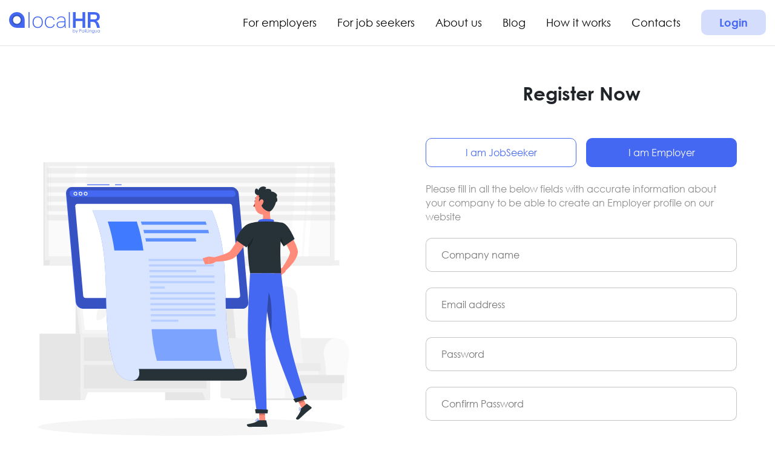

--- FILE ---
content_type: text/html; charset=UTF-8
request_url: https://jobzoneuk.co.uk/register
body_size: 5857
content:
<!doctype html>
<html lang="en">
<head>
    <meta charset="UTF-8">
    <meta name="viewport" content="width=device-width, initial-scale=1, shrink-to-fit=no">
    <meta http-equiv="X-UA-Compatible" content="ie=edge">
    <meta name="_token" content="eaVTfizFbeonrfwayNJLT0dShHmxzHJwAr7Yk53D">

    <meta property="og:locale" content="en_EN"/>
    <meta property="og:type" content="website"/>
    <meta property="og:url" content="https://jobzoneuk.co.uk/register"/>
    <meta property="og:image" content="https://jobzoneuk.co.uk/images/logo-blue.svg"/>

    <meta name="twitter:site" content="@url"/>
    <meta name="twitter:image" content="https://jobzoneuk.co.uk/images/logo-blue.svg"/>

            <title>LocalHR - Language jobs home &amp; abroad – profile creation</title>
        <meta property="og:title" content="LocalHR - Language jobs home &amp; abroad – profile creation"/>
        <meta property="twitter:title" content="LocalHR - Language jobs home &amp; abroad – profile creation"/>
    
            <meta name="description" content="LocalHR Register or Sign IN - Language jobs, bilingual jobs, multilingual recruitment and multilingual jobs at home and abroad">
        <meta property="og:description" content="LocalHR Register or Sign IN - Language jobs, bilingual jobs, multilingual recruitment and multilingual jobs at home and abroad"/>
        <meta name="twitter:description" content="LocalHR Register or Sign IN - Language jobs, bilingual jobs, multilingual recruitment and multilingual jobs at home and abroad"/>
    
            <meta name="keywords" content="language skills, language jobs, job search, recruitment solutions, multilingual jobs">
    
    <link rel="stylesheet" href="/css/vendor.css?id=fe649cf98a3b075b5dd2" as="style">
    <link rel="stylesheet" href="https://stackpath.bootstrapcdn.com/bootstrap/4.5.0/css/bootstrap.min.css"
          integrity="sha384-9aIt2nRpC12Uk9gS9baDl411NQApFmC26EwAOH8WgZl5MYYxFfc+NcPb1dKGj7Sk" crossorigin="anonymous">
    <link rel="stylesheet" href="/css/new_theme.css?id=6c8bf3777458ca7f2c67" as="style">
        
    <link rel="apple-touch-icon" sizes="57x57" href="https://jobzoneuk.co.uk/images/favicon/apple-icon-57x57.png">
    <link rel="apple-touch-icon" sizes="60x60" href="https://jobzoneuk.co.uk/images/favicon/apple-icon-60x60.png">
    <link rel="apple-touch-icon" sizes="72x72" href="https://jobzoneuk.co.uk/images/favicon/apple-icon-72x72.png">
    <link rel="apple-touch-icon" sizes="76x76" href="https://jobzoneuk.co.uk/images/favicon/apple-icon-76x76.png">
    <link rel="apple-touch-icon" sizes="114x114" href="https://jobzoneuk.co.uk/images/favicon/apple-icon-114x114.png">
    <link rel="apple-touch-icon" sizes="120x120" href="https://jobzoneuk.co.uk/images/favicon/apple-icon-120x120.png">
    <link rel="apple-touch-icon" sizes="144x144" href="https://jobzoneuk.co.uk/images/favicon/apple-icon-144x144.png">
    <link rel="apple-touch-icon" sizes="152x152" href="https://jobzoneuk.co.uk/images/favicon/apple-icon-152x152.png">
    <link rel="apple-touch-icon" sizes="180x180" href="https://jobzoneuk.co.uk/images/favicon/apple-icon-180x180.png">
    <link rel="icon" type="image/png" sizes="192x192" href="https://jobzoneuk.co.uk/images/favicon/android-icon-192x192.png">
    <link rel="icon" type="image/png" sizes="32x32" href="https://jobzoneuk.co.uk/images/favicon/favicon-32x32.png">
    <link rel="icon" type="image/png" sizes="96x96" href="https://jobzoneuk.co.uk/images/favicon/favicon-96x96.png">
    <link rel="icon" type="image/png" sizes="16x16" href="https://jobzoneuk.co.uk/images/favicon/favicon-16x16.png">
    <link rel="manifest" href="https://jobzoneuk.co.uk/images/favicon/manifest.json">
    <meta name="msapplication-TileColor" content="#ffffff">
    <meta name="msapplication-TileImage" content="/ms-icon-144x144.png">
    <meta name="theme-color" content="#ffffff">

    <!-- Google Tag Manager -->
    <script>(function(w,d,s,l,i){w[l]=w[l]||[];w[l].push({'gtm.start':
                new Date().getTime(),event:'gtm.js'});var f=d.getElementsByTagName(s)[0],
            j=d.createElement(s),dl=l!='dataLayer'?'&l='+l:'';j.async=true;j.src=
            'https://www.googletagmanager.com/gtm.js?id='+i+dl;f.parentNode.insertBefore(j,f);
        })(window,document,'script','dataLayer','GTM-N36T4H7');
    </script>
    <!-- End Google Tag Manager -->

    
    <meta name="google-site-verification" content="K5XrKfNNqa8JClVxDah2argzrzBdFKLKfC4D8JLYD54"/>

    <!-- Google Adsense -->
    <script async src="https://pagead2.googlesyndication.com/pagead/js/adsbygoogle.js?client=ca-pub-3035423207034059" crossorigin="anonymous"></script>
</head>
<body>
    <!-- Google Tag Manager (noscript) -->
    <noscript>
        <iframe src="https://www.googletagmanager.com/ns.html?id=GTM-N36T4H7"
                height="0" width="0" style="display:none;visibility:hidden"></iframe>
    </noscript>
    <!-- End Google Tag Manager (noscript) -->



    <header class="top_header">
    <div class="container">
        <div class="d-flex justify-content-between align-items-center">
            <a href="https://jobzoneuk.co.uk" class="logo">
                <img src="https://jobzoneuk.co.uk/images/logo-blue.svg" alt="logo">
            </a>
            <nav>
                <ul class="main_menu">
                    <li>
                        <a class=""
                           href="https://jobzoneuk.co.uk/candidates">For employers</a></li>
                    <li>
                        <a class=""
                           href="https://jobzoneuk.co.uk/jobs">For job seekers</a></li>
                    <li><a class=""
                           href="https://jobzoneuk.co.uk/about">About us</a></li>
                    <li><a class=""
                           href="https://jobzoneuk.co.uk/blog">Blog</a></li>
                    <li>
                        <a class="" href="#">How it
                            works</a>
                        <ul class="submenu">
                            <li><a href="/forJobSeeker">Jobseeker Tips</a></li>
                            <li><a href="/forEmployer">Employer Tips</a></li>
                        </ul>
                    </li>
                    <li><a class=""
                           href="https://jobzoneuk.co.uk/contacts">Contacts</a></li>
                </ul>
                                    <a href="#" data-toggle="modal" data-target="#login" class="profile">Login</a>
                            </nav>
            <button class="hamburger d-inline-block d-lg-none" type="button">
              <span class="hamburger-box hamburger--squeeze">
                <span class="hamburger-inner"></span>
              </span>
            </button>
        </div>
    </div>
</header>
<div class="modal fade login_modal" id="login" data-keyboard="false" tabindex="-1" role="dialog"
     aria-labelledby="staticBackdropLabel" aria-hidden="true">
    <div class="modal-dialog modal-dialog-centered">
        <div class="modal-content">
            
            <div class="modal-body">
                <div class="row">
                    <div class="d-none d-md-inline-block col-4 pr-0">
                        <div class="illustration"></div>
                    </div>
                    <div class="col m-3 m-md-0">
                        <form action="https://jobzoneuk.co.uk/login/employer" class="user_form" method="POST">
                            <h2 class="text-center d-block mb-4">Welcome back</h2>
                            
                            <ul class="nav nav-pills mb-3 pills" role="tablist">
                                <li class="nav-item" role="presentation">
                                    <a class="nav-link pill_jobseeker" data-url="https://jobzoneuk.co.uk/login/jobseeker" data-toggle="pill" href="#jobseeker" role="tab">JobSeeker</a>
                                </li>
                                <li class="nav-item" role="presentation">
                                    <a class="nav-link pill_employer active" data-url="https://jobzoneuk.co.uk/login/employer" data-toggle="pill" href="#employer" role="tab">Employer</a>
                                </li>
                            </ul>
                            <div class="form-group">
                                <input id="loginEmail" type="text" name="email" placeholder="Your Email">
                            </div>
                            <div class="form-group">
                                <input id="loginPassword" type="password" name="password" placeholder="Your Password">
                            </div>
                            
                            <a href="#" class="forgotModal btn btn-link color_main" data-toggle="modal" data-target="#forgotPassword"> Forgot Your Password?</a>
                            <div class="form-group">
                                <button class="blue_button_primary" type="submit">Login</button>
                            </div>
                            <div class="separator"></div>
                            <p class="text-center">Don't have an account yet?</p>
                            <div class="text-center">
                                <a class="blue_button_empty register_button" href="https://jobzoneuk.co.uk/register">Sign up</a>
                            </div>
                        </form>
                    </div>
                </div>
            </div>
        </div>
    </div>
</div>
<div class="modal fade login_modal" id="forgotPassword" tabindex="-1" role="dialog" aria-hidden="true">
    <div class="modal-dialog modal-dialog-centered" role="document">
        <div class="modal-content">
            <div class="modal-body">
                <div class="row">
                    <div class="d-none d-md-inline-block col-4 pr-0">
                        <div class="illustration"></div>
                    </div>
                    <div class="col m-3 m-md-0 login">
                        <form class="user_form">
                            <h2 class="text-center d-block mb-5">Reset Password</h2>
                            <div class="form-group">
                                <label for="forgotEmail" class="mb-2">Email address</label>
                                <input id="forgotEmail" type="email" class="form-control" name="email"
                                       value="" required autocomplete="email" autofocus>

                                <small id="emailHelp" class="form-text text-muted">We'll never share your email with
                                    anyone else.</small>
                            </div>
                            <div class="form-group">
                                <button type="submit" class="blue_button_primary mb-4">Send Password Reset Link</button>
                            </div>

                        </form>
                    </div>
                    
                </div>
            </div>
        </div>
    </div>
</div>



<main>
        <section class="blue_line p-0">
    <div class="container">
                <div class="section_content" style="font-family: 'Century Gothic';">
            <div class="container mt-4 mt-xl-0 p-0">
                <div class="row align-items-center">
                    <div class="col-xl-6">
                        <div class="tab_image text-center">
                            <img class="w-100 p-5" src="https://jobzoneuk.co.uk/images/employer.svg" alt="Image" data-animated="vivify driveInBottom delay-100">
                        </div>
                    </div>
                    <div class="col-xl-6">
                        
                        <div class="user_form">
                            <h1 class="text-center d-block mb-5" data-animated="vivify driveInBottom">Register Now</h1>
                            <ul class="nav nav-pills mb-3 pills" role="tablist">
                                <li class="nav-item p-2" role="presentation" data-animated="vivify popIn delay-100">
                                    <a class="nav-link " data-toggle="pill" href="#pill_jobseeker" role="tab"
                                       aria-controls="pills-home" aria-selected="false">I am JobSeeker</a>
                                </li>
                                <li class="nav-item p-2" role="presentation" data-animated="vivify popIn delay-200">
                                    <a class="nav-link active" data-toggle="pill" href="#pill_employer" role="tab"
                                       aria-controls="pills-profile" aria-selected="true">I am Employer</a>
                                </li>
                            </ul>
                            <div class="tab-content">
                                <div class="tab-pane fade " id="pill_jobseeker" role="tabpanel"
                                     data-image="https://jobzoneuk.co.uk/images/jobseeker.svg">
                                    <form action="https://jobzoneuk.co.uk/jobseekers/register" method="post">
                                        <input type="hidden" name="_token" value="eaVTfizFbeonrfwayNJLT0dShHmxzHJwAr7Yk53D">                                        <input type="hidden" name="inviter" value="">
                                        <div class="row m-0">
                                            <p class="mb-4 px-2">Please fill in all the below fields with accurate
                                                information about yourself to be able to create a Jobseeker profile on
                                                our
                                                website</p>
                                            <div class="col-6 px-2" data-animated="vivify popIn delay-400">
                                                <div class="form-group mb-1">
                                                    <input name="name" type="text" placeholder="First name" class=""
                                                           value="">
                                                                                                    </div>
                                            </div>
                                            <div class="col-6 px-2" data-animated="vivify popIn delay-300">
                                                <div class="form-group mb-1">
                                                    <input name="surname" type="text" placeholder="Last name" class=""
                                                           value="">
                                                                                                    </div>
                                            </div>
                                        </div>
                                        <div class="form-group mt-2 px-2" data-animated="vivify popIn delay-200">
                                            <input name="email" type="email" placeholder="Email address" class=""
                                                   value="">
                                                                                    </div>
                                        <div class="form-group mt-2 px-2" data-animated="vivify popIn delay-100">
                                            <input name="password" type="password" placeholder="Password" class="">
                                                                                    </div>
                                        <div class="form-group mt-2 px-2" data-animated="vivify popIn delay-200">
                                            <input name="password_confirmation" type="password" class=""
                                                   placeholder="Confirm Password">
                                                                                    </div>
                                        <p class="px-2">
                                            By clicking Register, you agree with our Terms (of
                                            <a class="color_main" href="https://jobzoneuk.co.uk/termsAndConditions">Use</a> and
                                            <a class="color_main" href="https://jobzoneuk.co.uk/supplyOfServices">Service</a>) and that you have read our
                                            <a href="https://jobzoneuk.co.uk/termsAndConditions">Privacy Policy</a>
                                        </p>
                                        <div class="form-group px-2 mt-2" data-animated="vivify popIn">
                                            <button class="submit_button">Register as Jobseeker</button>
                                        </div>
                                    </form>
                                </div>
                                <div class="tab-pane fade show active" id="pill_employer" role="tabpanel"
                                     data-image="https://jobzoneuk.co.uk/images/employer.svg">
                                    <form action="https://jobzoneuk.co.uk/employers/register" method="post">
                                        
                                        <input type="hidden" name="back_url" value="main">
                                        <input type="hidden" name="_token" value="eaVTfizFbeonrfwayNJLT0dShHmxzHJwAr7Yk53D">                                        <input type="hidden" name="inviter" value="">
                                        <p class="d-block mb-4 px-2">Please fill in all the below fields with accurate
                                            information about your company to be able to create an Employer profile on
                                            our website</p>
                                        <div class="form-group mt-2 px-2" data-animated="vivify popIn delay-200">
                                            <input type="text" placeholder="Company name" name="company" value="" class="">
                                                                                    </div>
                                        <div class="form-group mt-2 px-2" data-animated="vivify popIn delay-500">
                                            <input type="email" placeholder="Email address" name="email" value="" class="">
                                                                                    </div>
                                        <div class="form-group mt-2 px-2" data-animated="vivify popIn delay-300">
                                            <input type="password" placeholder="Password" name="password" class="">
                                                                                    </div>
                                        <div class="form-group mt-2 px-2" data-animated="vivify popIn delay-100">
                                            <input type="password" placeholder="Confirm Password" class=""
                                                   name="password_confirmation">
                                                                                    </div>
                                        <p class="px-2">
                                            By clicking Register, you agree with our Terms (of <a class="color_main" href="https://jobzoneuk.co.uk/termsAndConditions">Use</a>
                                            and <a class="color_main" href="https://jobzoneuk.co.uk/supplyOfServices">Service</a>) and that you have read our
                                            <a href="https://jobzoneuk.co.uk/privacyPolicy">Privacy Policy</a>
                                        </p>
                                        <div class="form-group px-2 mt-2" data-animated="vivify popIn">
                                            <button class="submit_button">Register as Employer</button>
                                        </div>
                                    </form>
                                </div>
                            </div>
                        </div>
                    </div>
                </div>
            </div>
        </div>
            </div>
</section>
</main>
<footer>
    <div class="container">
        <div class="row footer_menu">
            <div class="col-12 mb-sm-4 mb-lg-0 col-lg-4">
                <span class="footer_menu_title">Our mission</span>
                <p>“Our platform aims to become the best meeting point where employers with local and international presence can find and meet the best matching candidates for their vacancies”</p>
            </div>
            <div class="col-12 mb-sm-4 mb-lg-0 col-lg-4">
                <span class="footer_menu_title">Legal</span>
                <ul>
                    <li><a href="/faq">FAQ</a></li>
                    <li><a href="/supplyOfServices">Terms and Conditions</a></li>
                    <li><a href="/termsAndConditions">Terms and Conditions of Use</a></li>
                    <li><a href="/privacyPolicy">Privacy Policy</a></li>
                    <li><a href="/codeOfConduct">Code of Conduit</a></li>
                </ul>
            </div>
            <div class="col-12 mb-sm-4 mb-lg-0 col-lg-4">
                <span class="footer_menu_title">Navigation</span>
                <ul>
                    <li><a href="https://jobzoneuk.co.uk/jobs">For job seeker</a></li>
                    <li><a href="https://jobzoneuk.co.uk/candidates">For employer</a></li>
                    <li><a href="https://jobzoneuk.co.uk/about">About us</a></li>

                    <li><a href="/forJobSeeker">Jobseeker Tips</a></li>
                    <li><a href="/forEmployer">Employer Tips</a></li>
                    <li><a href="/blog">Blog</a></li>
                    <li><a href="https://jobzoneuk.co.uk/contacts">Contacts</a></li>
                </ul>
            </div>
        </div>
        <div class="row footer_menu">
            <div class="col-12 mb-sm-4 mb-lg-0 col-lg-4">
                <span class="footer_menu_title">Address</span>
                <ul>
                    <li><a href="#">London, United Kingdom 2 Harton St. SE8 4DQ</a></li>
                </ul>
            </div>






            <div class="col-12 mb-sm-4 mb-lg-0 col-lg-4">
                <span class="footer_menu_title">Social Networks</span>
                <ul class="social">
                    <li><a href="https://twitter.com/local_hr"><span class="flaticon-twitter"></span></a></li>
                    <li><a href="https://www.facebook.com/localhr.co/"><span class="flaticon-facebook-app-logo"></span></a></li>
                    <li><a href="https://www.linkedin.com/company/localhr/"><span class="flaticon-linkedin-logo"></span></a></li>
                    <li><a href="https://www.instagram.com/localhr.co/"><span class="flaticon-instagram"></span></a></li>
                </ul>
            </div>
        </div>
        <div class="copyright">
            <div class="row justify-content-center">
                <div class="col-12 col-lg-auto text-center">
                    <a href="/" class="logo mb-3 mb-md-0">
                        <img class="w-75 w-lg-100" src="https://jobzoneuk.co.uk/images/logo-white.svg" alt="logo">
                    </a>
                </div>
                <div class="col-12 col-lg-auto">
                    <p class="mb-0">© 2020 LocalHR by PoliLingua. All Rights Reserved.</p>
                </div>
            </div>

        </div>
    </div>
</footer>
<script src="https://cdnjs.cloudflare.com/ajax/libs/jquery/3.5.1/jquery.min.js"></script>
<script src="https://stackpath.bootstrapcdn.com/bootstrap/4.5.0/js/bootstrap.min.js"
        integrity="sha384-OgVRvuATP1z7JjHLkuOU7Xw704+h835Lr+6QL9UvYjZE3Ipu6Tp75j7Bh/kR0JKI"
        crossorigin="anonymous"></script>
<script>
    $(function () {
        $.ajaxSetup({
            headers: {
                'X-CSRF-Token': $('meta[name="_token"]').attr('content')
            }
        });
    });
</script>
    <script src="//cdnjs.cloudflare.com/ajax/libs/ScrollMagic/2.0.7/ScrollMagic.min.js"></script>
    <script>
        $(function () { // wait for document ready
            // init
            var controller = new ScrollMagic.Controller({
                globalSceneOptions: {
                    triggerHook: '0.8',
                    duration: "100%", // this works just fine with duration 0 as well
                    offset: 100
                    // However with large numbers (>20) of pinned sections display errors can occur so every section should be unpinned once it's covered by the next section.
                    // Normally 100% would work for this, but here 200% is used, as Panel 3 is shown for more than 100% of scrollheight due to the pause.
                }
            });

            // get all slides
            var sections = document.querySelectorAll("section:not(.not_animated)");

            // create scene for every slide
            for (var i = 0; i < sections.length; i++) {
                new ScrollMagic.Scene({
                    triggerElement: sections[i]
                })
                    .addTo(controller)
                    // .addIndicators()
                    .on('enter', function (e) {
                        $(e.target.triggerElement()).find('[data-animated]:not(.not_animated)').each(function () {
                            $(this).addClass($(this).data('animated'));
                        });
                    });
            }
        });
    </script>
    <script src="https://jobzoneuk.co.uk/js/swal.min.js"></script>
    <script>
            </script>
    <script>
        $(document).ready(function () {
            $(function () {
                let menu_button = $('button.hamburger');
                menu_button.on('click', function () {
                    $(this).find('.hamburger-box').toggleClass('is-active');
                    $('.top_header nav').toggleClass('active');
                    $('body').toggleClass('overflow-hidden');
                })
            });
            /*Change image on register*/
            $(function () {
                $('a[data-toggle="pill"]').on('shown.bs.tab', function (e) {
                    e.target // newly activated tab
                    e.relatedTarget // previous active tab
                    $('.tab_image img').attr('src', $($(e.target).attr("href")).data('image'));
                    $(e.target).closest('.user_form')[0].reset();

                })
            });

            $('a[data-target="#login"]').on('click',function(){
                var reg_url = 'https://jobzoneuk.co.uk/register';
                var login_url = 'https://jobzoneuk.co.uk/login/employer';

                var type = $(this).data('type');
                var modal = $('#login');
                modal.find('.nav-link').removeClass('active');

                if(type == 'jobseeker'){
                    reg_url = 'https://jobzoneuk.co.uk/register/jobseeker';
                    login_url = 'https://jobzoneuk.co.uk/login/jobseeker';
                    modal.find('.pill_jobseeker').addClass('active');
                }
                else modal.find('.pill_employer').addClass('active');

                modal.find('form').attr('action',login_url);
                $('.register_button').attr('href',reg_url);
            });

            $(".registerModal, .forgotModal").click(function () {
                $('#login').modal('hide');
            });

            $("#forgotPassword form").submit(function (e) {
                e.preventDefault();

                $.ajax({
                    type: 'POST',
                    url: '/password/email',
                    data: {
                        email: $("#forgotEmail").val()
                    },
                    beforeSend: function (data) {
                        $('.invalid-feedback').remove();
                        $("#forgotPassword input").removeClass('is-invalid');
                    },
                    success: function (data) {
                        $('#forgotPassword .blue_button_primary').text(data.message);
                        setTimeout(function () {
                            clearInputs('forgotPassword');
                            $('#forgotPassword').modal('hide');
                        }, 1500);
                    },
                    error: function (data) {
                        showErrors(data, 'forgotPassword');
                    }
                });
            });
        });
    </script>
<script>
    function showErrors(data, id, type = "input") {
        const response = JSON.parse(data.responseText);
        $.each(response.errors, function (key, value) {
            const field = $(`#${id} form`).find(`${type}[name="${key}"]`);
            field.addClass('is-invalid');
            const span = `
                <span class='invalid-feedback' role='alert'>
                    <strong>${value}</strong>
                </span>`;

            field.after(span);
        });
    }
    function clearInputs(id) {
        $(`#${id} form`).find('input').not('input[type="submit"]').val("");
        $(`#${id} form`).find('textarea').val("");
    }

    $('#login .nav-link').on('click', function(){
        $('#login form').attr('action',$(this).data('url'));
        $('#login form .invalid-feedback').remove();

        if($(this).hasClass('pill_jobseeker'))
            $('#login form .register_button').attr('href','https://jobzoneuk.co.uk/register/jobseeker');
        else
            $('#login form .register_button').attr('href','https://jobzoneuk.co.uk/register');
    });

    $("#login form").submit(function (e) {
        e.preventDefault();
        $.ajax({
            type: 'POST',
            url: $(this).attr('action'),
            data: {
                email: $("#loginEmail").val(),
                password: $("#loginPassword").val(),
            },
            beforeSend: function (data) {
                $('.invalid-feedback').remove();
                $("#login input").removeClass('is-invalid');
            },
            success: function (data) {
                clearInputs('login');
                location.href = data.url;
            },
            error: function (data) {
                showErrors(data, 'login');
            }
        });
    });
</script>
<script src="/js/public.js?id=dadea86b05b8495c9b61"></script>
</body>
</html>


--- FILE ---
content_type: text/html; charset=utf-8
request_url: https://www.google.com/recaptcha/api2/aframe
body_size: 269
content:
<!DOCTYPE HTML><html><head><meta http-equiv="content-type" content="text/html; charset=UTF-8"></head><body><script nonce="9FNQT6bNNHAOhA7LXFOYFQ">/** Anti-fraud and anti-abuse applications only. See google.com/recaptcha */ try{var clients={'sodar':'https://pagead2.googlesyndication.com/pagead/sodar?'};window.addEventListener("message",function(a){try{if(a.source===window.parent){var b=JSON.parse(a.data);var c=clients[b['id']];if(c){var d=document.createElement('img');d.src=c+b['params']+'&rc='+(localStorage.getItem("rc::a")?sessionStorage.getItem("rc::b"):"");window.document.body.appendChild(d);sessionStorage.setItem("rc::e",parseInt(sessionStorage.getItem("rc::e")||0)+1);localStorage.setItem("rc::h",'1768936306367');}}}catch(b){}});window.parent.postMessage("_grecaptcha_ready", "*");}catch(b){}</script></body></html>

--- FILE ---
content_type: text/css
request_url: https://jobzoneuk.co.uk/css/vendor.css?id=fe649cf98a3b075b5dd2
body_size: 6254
content:
/*!
 * Hamburgers
 * @description Tasty CSS-animated hamburgers
 * @author Jonathan Suh @jonsuh
 * @site https://jonsuh.com/hamburgers
 * @link https://github.com/jonsuh/hamburgers
 */.hamburger{padding:15px 15px;display:inline-block;cursor:pointer;transition-property:opacity,filter;transition-duration:.15s;transition-timing-function:linear;font:inherit;color:inherit;text-transform:none;background-color:transparent;border:0;margin:0;overflow:visible}.hamburger:hover{opacity:.7}.hamburger.is-active:hover{opacity:.7}.hamburger.is-active .hamburger-inner,.hamburger.is-active .hamburger-inner::after,.hamburger.is-active .hamburger-inner::before{background-color:#000}.hamburger-box{width:40px;height:24px;display:inline-block;position:relative}.hamburger-inner{display:block;top:50%;margin-top:-2px}.hamburger-inner,.hamburger-inner::after,.hamburger-inner::before{width:40px;height:4px;background-color:#000;border-radius:4px;position:absolute;transition-property:transform;transition-duration:.15s;transition-timing-function:ease}.hamburger-inner::after,.hamburger-inner::before{content:"";display:block}.hamburger-inner::before{top:-10px}.hamburger-inner::after{bottom:-10px}.hamburger--3dx .hamburger-box{perspective:80px}.hamburger--3dx .hamburger-inner{transition:transform .15s cubic-bezier(.645,.045,.355,1),background-color 0s .1s cubic-bezier(.645,.045,.355,1)}.hamburger--3dx .hamburger-inner::after,.hamburger--3dx .hamburger-inner::before{transition:transform 0s .1s cubic-bezier(.645,.045,.355,1)}.hamburger--3dx.is-active .hamburger-inner{background-color:transparent!important;transform:rotateY(180deg)}.hamburger--3dx.is-active .hamburger-inner::before{transform:translate3d(0,10px,0) rotate(45deg)}.hamburger--3dx.is-active .hamburger-inner::after{transform:translate3d(0,-10px,0) rotate(-45deg)}.hamburger--3dx-r .hamburger-box{perspective:80px}.hamburger--3dx-r .hamburger-inner{transition:transform .15s cubic-bezier(.645,.045,.355,1),background-color 0s .1s cubic-bezier(.645,.045,.355,1)}.hamburger--3dx-r .hamburger-inner::after,.hamburger--3dx-r .hamburger-inner::before{transition:transform 0s .1s cubic-bezier(.645,.045,.355,1)}.hamburger--3dx-r.is-active .hamburger-inner{background-color:transparent!important;transform:rotateY(-180deg)}.hamburger--3dx-r.is-active .hamburger-inner::before{transform:translate3d(0,10px,0) rotate(45deg)}.hamburger--3dx-r.is-active .hamburger-inner::after{transform:translate3d(0,-10px,0) rotate(-45deg)}.hamburger--3dy .hamburger-box{perspective:80px}.hamburger--3dy .hamburger-inner{transition:transform .15s cubic-bezier(.645,.045,.355,1),background-color 0s .1s cubic-bezier(.645,.045,.355,1)}.hamburger--3dy .hamburger-inner::after,.hamburger--3dy .hamburger-inner::before{transition:transform 0s .1s cubic-bezier(.645,.045,.355,1)}.hamburger--3dy.is-active .hamburger-inner{background-color:transparent!important;transform:rotateX(-180deg)}.hamburger--3dy.is-active .hamburger-inner::before{transform:translate3d(0,10px,0) rotate(45deg)}.hamburger--3dy.is-active .hamburger-inner::after{transform:translate3d(0,-10px,0) rotate(-45deg)}.hamburger--3dy-r .hamburger-box{perspective:80px}.hamburger--3dy-r .hamburger-inner{transition:transform .15s cubic-bezier(.645,.045,.355,1),background-color 0s .1s cubic-bezier(.645,.045,.355,1)}.hamburger--3dy-r .hamburger-inner::after,.hamburger--3dy-r .hamburger-inner::before{transition:transform 0s .1s cubic-bezier(.645,.045,.355,1)}.hamburger--3dy-r.is-active .hamburger-inner{background-color:transparent!important;transform:rotateX(180deg)}.hamburger--3dy-r.is-active .hamburger-inner::before{transform:translate3d(0,10px,0) rotate(45deg)}.hamburger--3dy-r.is-active .hamburger-inner::after{transform:translate3d(0,-10px,0) rotate(-45deg)}.hamburger--3dxy .hamburger-box{perspective:80px}.hamburger--3dxy .hamburger-inner{transition:transform .15s cubic-bezier(.645,.045,.355,1),background-color 0s .1s cubic-bezier(.645,.045,.355,1)}.hamburger--3dxy .hamburger-inner::after,.hamburger--3dxy .hamburger-inner::before{transition:transform 0s .1s cubic-bezier(.645,.045,.355,1)}.hamburger--3dxy.is-active .hamburger-inner{background-color:transparent!important;transform:rotateX(180deg) rotateY(180deg)}.hamburger--3dxy.is-active .hamburger-inner::before{transform:translate3d(0,10px,0) rotate(45deg)}.hamburger--3dxy.is-active .hamburger-inner::after{transform:translate3d(0,-10px,0) rotate(-45deg)}.hamburger--3dxy-r .hamburger-box{perspective:80px}.hamburger--3dxy-r .hamburger-inner{transition:transform .15s cubic-bezier(.645,.045,.355,1),background-color 0s .1s cubic-bezier(.645,.045,.355,1)}.hamburger--3dxy-r .hamburger-inner::after,.hamburger--3dxy-r .hamburger-inner::before{transition:transform 0s .1s cubic-bezier(.645,.045,.355,1)}.hamburger--3dxy-r.is-active .hamburger-inner{background-color:transparent!important;transform:rotateX(180deg) rotateY(180deg) rotateZ(-180deg)}.hamburger--3dxy-r.is-active .hamburger-inner::before{transform:translate3d(0,10px,0) rotate(45deg)}.hamburger--3dxy-r.is-active .hamburger-inner::after{transform:translate3d(0,-10px,0) rotate(-45deg)}.hamburger--arrow.is-active .hamburger-inner::before{transform:translate3d(-8px,0,0) rotate(-45deg) scale(.7,1)}.hamburger--arrow.is-active .hamburger-inner::after{transform:translate3d(-8px,0,0) rotate(45deg) scale(.7,1)}.hamburger--arrow-r.is-active .hamburger-inner::before{transform:translate3d(8px,0,0) rotate(45deg) scale(.7,1)}.hamburger--arrow-r.is-active .hamburger-inner::after{transform:translate3d(8px,0,0) rotate(-45deg) scale(.7,1)}.hamburger--arrowalt .hamburger-inner::before{transition:top .1s .1s ease,transform .1s cubic-bezier(.165,.84,.44,1)}.hamburger--arrowalt .hamburger-inner::after{transition:bottom .1s .1s ease,transform .1s cubic-bezier(.165,.84,.44,1)}.hamburger--arrowalt.is-active .hamburger-inner::before{top:0;transform:translate3d(-8px,-10px,0) rotate(-45deg) scale(.7,1);transition:top .1s ease,transform .1s .1s cubic-bezier(.895,.03,.685,.22)}.hamburger--arrowalt.is-active .hamburger-inner::after{bottom:0;transform:translate3d(-8px,10px,0) rotate(45deg) scale(.7,1);transition:bottom .1s ease,transform .1s .1s cubic-bezier(.895,.03,.685,.22)}.hamburger--arrowalt-r .hamburger-inner::before{transition:top .1s .1s ease,transform .1s cubic-bezier(.165,.84,.44,1)}.hamburger--arrowalt-r .hamburger-inner::after{transition:bottom .1s .1s ease,transform .1s cubic-bezier(.165,.84,.44,1)}.hamburger--arrowalt-r.is-active .hamburger-inner::before{top:0;transform:translate3d(8px,-10px,0) rotate(45deg) scale(.7,1);transition:top .1s ease,transform .1s .1s cubic-bezier(.895,.03,.685,.22)}.hamburger--arrowalt-r.is-active .hamburger-inner::after{bottom:0;transform:translate3d(8px,10px,0) rotate(-45deg) scale(.7,1);transition:bottom .1s ease,transform .1s .1s cubic-bezier(.895,.03,.685,.22)}.hamburger--arrowturn.is-active .hamburger-inner{transform:rotate(-180deg)}.hamburger--arrowturn.is-active .hamburger-inner::before{transform:translate3d(8px,0,0) rotate(45deg) scale(.7,1)}.hamburger--arrowturn.is-active .hamburger-inner::after{transform:translate3d(8px,0,0) rotate(-45deg) scale(.7,1)}.hamburger--arrowturn-r.is-active .hamburger-inner{transform:rotate(-180deg)}.hamburger--arrowturn-r.is-active .hamburger-inner::before{transform:translate3d(-8px,0,0) rotate(-45deg) scale(.7,1)}.hamburger--arrowturn-r.is-active .hamburger-inner::after{transform:translate3d(-8px,0,0) rotate(45deg) scale(.7,1)}.hamburger--boring .hamburger-inner,.hamburger--boring .hamburger-inner::after,.hamburger--boring .hamburger-inner::before{transition-property:none}.hamburger--boring.is-active .hamburger-inner{transform:rotate(45deg)}.hamburger--boring.is-active .hamburger-inner::before{top:0;opacity:0}.hamburger--boring.is-active .hamburger-inner::after{bottom:0;transform:rotate(-90deg)}.hamburger--collapse .hamburger-inner{top:auto;bottom:0;transition-duration:.13s;transition-delay:.13s;transition-timing-function:cubic-bezier(.55,.055,.675,.19)}.hamburger--collapse .hamburger-inner::after{top:-20px;transition:top .2s .2s cubic-bezier(.33333,.66667,.66667,1),opacity .1s linear}.hamburger--collapse .hamburger-inner::before{transition:top .12s .2s cubic-bezier(.33333,.66667,.66667,1),transform .13s cubic-bezier(.55,.055,.675,.19)}.hamburger--collapse.is-active .hamburger-inner{transform:translate3d(0,-10px,0) rotate(-45deg);transition-delay:.22s;transition-timing-function:cubic-bezier(.215,.61,.355,1)}.hamburger--collapse.is-active .hamburger-inner::after{top:0;opacity:0;transition:top .2s cubic-bezier(.33333,0,.66667,.33333),opacity .1s .22s linear}.hamburger--collapse.is-active .hamburger-inner::before{top:0;transform:rotate(-90deg);transition:top .1s .16s cubic-bezier(.33333,0,.66667,.33333),transform .13s .25s cubic-bezier(.215,.61,.355,1)}.hamburger--collapse-r .hamburger-inner{top:auto;bottom:0;transition-duration:.13s;transition-delay:.13s;transition-timing-function:cubic-bezier(.55,.055,.675,.19)}.hamburger--collapse-r .hamburger-inner::after{top:-20px;transition:top .2s .2s cubic-bezier(.33333,.66667,.66667,1),opacity .1s linear}.hamburger--collapse-r .hamburger-inner::before{transition:top .12s .2s cubic-bezier(.33333,.66667,.66667,1),transform .13s cubic-bezier(.55,.055,.675,.19)}.hamburger--collapse-r.is-active .hamburger-inner{transform:translate3d(0,-10px,0) rotate(45deg);transition-delay:.22s;transition-timing-function:cubic-bezier(.215,.61,.355,1)}.hamburger--collapse-r.is-active .hamburger-inner::after{top:0;opacity:0;transition:top .2s cubic-bezier(.33333,0,.66667,.33333),opacity .1s .22s linear}.hamburger--collapse-r.is-active .hamburger-inner::before{top:0;transform:rotate(90deg);transition:top .1s .16s cubic-bezier(.33333,0,.66667,.33333),transform .13s .25s cubic-bezier(.215,.61,.355,1)}.hamburger--elastic .hamburger-inner{top:2px;transition-duration:275ms;transition-timing-function:cubic-bezier(.68,-.55,.265,1.55)}.hamburger--elastic .hamburger-inner::before{top:10px;transition:opacity 125ms 275ms ease}.hamburger--elastic .hamburger-inner::after{top:20px;transition:transform 275ms cubic-bezier(.68,-.55,.265,1.55)}.hamburger--elastic.is-active .hamburger-inner{transform:translate3d(0,10px,0) rotate(135deg);transition-delay:75ms}.hamburger--elastic.is-active .hamburger-inner::before{transition-delay:0s;opacity:0}.hamburger--elastic.is-active .hamburger-inner::after{transform:translate3d(0,-20px,0) rotate(-270deg);transition-delay:75ms}.hamburger--elastic-r .hamburger-inner{top:2px;transition-duration:275ms;transition-timing-function:cubic-bezier(.68,-.55,.265,1.55)}.hamburger--elastic-r .hamburger-inner::before{top:10px;transition:opacity 125ms 275ms ease}.hamburger--elastic-r .hamburger-inner::after{top:20px;transition:transform 275ms cubic-bezier(.68,-.55,.265,1.55)}.hamburger--elastic-r.is-active .hamburger-inner{transform:translate3d(0,10px,0) rotate(-135deg);transition-delay:75ms}.hamburger--elastic-r.is-active .hamburger-inner::before{transition-delay:0s;opacity:0}.hamburger--elastic-r.is-active .hamburger-inner::after{transform:translate3d(0,-20px,0) rotate(270deg);transition-delay:75ms}.hamburger--emphatic{overflow:hidden}.hamburger--emphatic .hamburger-inner{transition:background-color 125ms 175ms ease-in}.hamburger--emphatic .hamburger-inner::before{left:0;transition:transform 125ms cubic-bezier(.6,.04,.98,.335),top 50ms 125ms linear,left 125ms 175ms ease-in}.hamburger--emphatic .hamburger-inner::after{top:10px;right:0;transition:transform 125ms cubic-bezier(.6,.04,.98,.335),top 50ms 125ms linear,right 125ms 175ms ease-in}.hamburger--emphatic.is-active .hamburger-inner{transition-delay:0s;transition-timing-function:ease-out;background-color:transparent!important}.hamburger--emphatic.is-active .hamburger-inner::before{left:-80px;top:-80px;transform:translate3d(80px,80px,0) rotate(45deg);transition:left 125ms ease-out,top 50ms 125ms linear,transform 125ms 175ms cubic-bezier(.075,.82,.165,1)}.hamburger--emphatic.is-active .hamburger-inner::after{right:-80px;top:-80px;transform:translate3d(-80px,80px,0) rotate(-45deg);transition:right 125ms ease-out,top 50ms 125ms linear,transform 125ms 175ms cubic-bezier(.075,.82,.165,1)}.hamburger--emphatic-r{overflow:hidden}.hamburger--emphatic-r .hamburger-inner{transition:background-color 125ms 175ms ease-in}.hamburger--emphatic-r .hamburger-inner::before{left:0;transition:transform 125ms cubic-bezier(.6,.04,.98,.335),top 50ms 125ms linear,left 125ms 175ms ease-in}.hamburger--emphatic-r .hamburger-inner::after{top:10px;right:0;transition:transform 125ms cubic-bezier(.6,.04,.98,.335),top 50ms 125ms linear,right 125ms 175ms ease-in}.hamburger--emphatic-r.is-active .hamburger-inner{transition-delay:0s;transition-timing-function:ease-out;background-color:transparent!important}.hamburger--emphatic-r.is-active .hamburger-inner::before{left:-80px;top:80px;transform:translate3d(80px,-80px,0) rotate(-45deg);transition:left 125ms ease-out,top 50ms 125ms linear,transform 125ms 175ms cubic-bezier(.075,.82,.165,1)}.hamburger--emphatic-r.is-active .hamburger-inner::after{right:-80px;top:80px;transform:translate3d(-80px,-80px,0) rotate(45deg);transition:right 125ms ease-out,top 50ms 125ms linear,transform 125ms 175ms cubic-bezier(.075,.82,.165,1)}.hamburger--minus .hamburger-inner::after,.hamburger--minus .hamburger-inner::before{transition:bottom 80ms 0s ease-out,top 80ms 0s ease-out,opacity 0s linear}.hamburger--minus.is-active .hamburger-inner::after,.hamburger--minus.is-active .hamburger-inner::before{opacity:0;transition:bottom 80ms ease-out,top 80ms ease-out,opacity 0s 80ms linear}.hamburger--minus.is-active .hamburger-inner::before{top:0}.hamburger--minus.is-active .hamburger-inner::after{bottom:0}.hamburger--slider .hamburger-inner{top:2px}.hamburger--slider .hamburger-inner::before{top:10px;transition-property:transform,opacity;transition-timing-function:ease;transition-duration:.15s}.hamburger--slider .hamburger-inner::after{top:20px}.hamburger--slider.is-active .hamburger-inner{transform:translate3d(0,10px,0) rotate(45deg)}.hamburger--slider.is-active .hamburger-inner::before{transform:rotate(-45deg) translate3d(-5.71429px,-6px,0);opacity:0}.hamburger--slider.is-active .hamburger-inner::after{transform:translate3d(0,-20px,0) rotate(-90deg)}.hamburger--slider-r .hamburger-inner{top:2px}.hamburger--slider-r .hamburger-inner::before{top:10px;transition-property:transform,opacity;transition-timing-function:ease;transition-duration:.15s}.hamburger--slider-r .hamburger-inner::after{top:20px}.hamburger--slider-r.is-active .hamburger-inner{transform:translate3d(0,10px,0) rotate(-45deg)}.hamburger--slider-r.is-active .hamburger-inner::before{transform:rotate(45deg) translate3d(5.71429px,-6px,0);opacity:0}.hamburger--slider-r.is-active .hamburger-inner::after{transform:translate3d(0,-20px,0) rotate(90deg)}.hamburger--spin .hamburger-inner{transition-duration:.22s;transition-timing-function:cubic-bezier(.55,.055,.675,.19)}.hamburger--spin .hamburger-inner::before{transition:top .1s .25s ease-in,opacity .1s ease-in}.hamburger--spin .hamburger-inner::after{transition:bottom .1s .25s ease-in,transform .22s cubic-bezier(.55,.055,.675,.19)}.hamburger--spin.is-active .hamburger-inner{transform:rotate(225deg);transition-delay:.12s;transition-timing-function:cubic-bezier(.215,.61,.355,1)}.hamburger--spin.is-active .hamburger-inner::before{top:0;opacity:0;transition:top .1s ease-out,opacity .1s .12s ease-out}.hamburger--spin.is-active .hamburger-inner::after{bottom:0;transform:rotate(-90deg);transition:bottom .1s ease-out,transform .22s .12s cubic-bezier(.215,.61,.355,1)}.hamburger--spin-r .hamburger-inner{transition-duration:.22s;transition-timing-function:cubic-bezier(.55,.055,.675,.19)}.hamburger--spin-r .hamburger-inner::before{transition:top .1s .25s ease-in,opacity .1s ease-in}.hamburger--spin-r .hamburger-inner::after{transition:bottom .1s .25s ease-in,transform .22s cubic-bezier(.55,.055,.675,.19)}.hamburger--spin-r.is-active .hamburger-inner{transform:rotate(-225deg);transition-delay:.12s;transition-timing-function:cubic-bezier(.215,.61,.355,1)}.hamburger--spin-r.is-active .hamburger-inner::before{top:0;opacity:0;transition:top .1s ease-out,opacity .1s .12s ease-out}.hamburger--spin-r.is-active .hamburger-inner::after{bottom:0;transform:rotate(90deg);transition:bottom .1s ease-out,transform .22s .12s cubic-bezier(.215,.61,.355,1)}.hamburger--spring .hamburger-inner{top:2px;transition:background-color 0s .13s linear}.hamburger--spring .hamburger-inner::before{top:10px;transition:top .1s .2s cubic-bezier(.33333,.66667,.66667,1),transform .13s cubic-bezier(.55,.055,.675,.19)}.hamburger--spring .hamburger-inner::after{top:20px;transition:top .2s .2s cubic-bezier(.33333,.66667,.66667,1),transform .13s cubic-bezier(.55,.055,.675,.19)}.hamburger--spring.is-active .hamburger-inner{transition-delay:.22s;background-color:transparent!important}.hamburger--spring.is-active .hamburger-inner::before{top:0;transition:top .1s .15s cubic-bezier(.33333,0,.66667,.33333),transform .13s .22s cubic-bezier(.215,.61,.355,1);transform:translate3d(0,10px,0) rotate(45deg)}.hamburger--spring.is-active .hamburger-inner::after{top:0;transition:top .2s cubic-bezier(.33333,0,.66667,.33333),transform .13s .22s cubic-bezier(.215,.61,.355,1);transform:translate3d(0,10px,0) rotate(-45deg)}.hamburger--spring-r .hamburger-inner{top:auto;bottom:0;transition-duration:.13s;transition-delay:0s;transition-timing-function:cubic-bezier(.55,.055,.675,.19)}.hamburger--spring-r .hamburger-inner::after{top:-20px;transition:top .2s .2s cubic-bezier(.33333,.66667,.66667,1),opacity 0s linear}.hamburger--spring-r .hamburger-inner::before{transition:top .1s .2s cubic-bezier(.33333,.66667,.66667,1),transform .13s cubic-bezier(.55,.055,.675,.19)}.hamburger--spring-r.is-active .hamburger-inner{transform:translate3d(0,-10px,0) rotate(-45deg);transition-delay:.22s;transition-timing-function:cubic-bezier(.215,.61,.355,1)}.hamburger--spring-r.is-active .hamburger-inner::after{top:0;opacity:0;transition:top .2s cubic-bezier(.33333,0,.66667,.33333),opacity 0s .22s linear}.hamburger--spring-r.is-active .hamburger-inner::before{top:0;transform:rotate(90deg);transition:top .1s .15s cubic-bezier(.33333,0,.66667,.33333),transform .13s .22s cubic-bezier(.215,.61,.355,1)}.hamburger--stand .hamburger-inner{transition:transform 75ms .15s cubic-bezier(.55,.055,.675,.19),background-color 0s 75ms linear}.hamburger--stand .hamburger-inner::before{transition:top 75ms 75ms ease-in,transform 75ms 0s cubic-bezier(.55,.055,.675,.19)}.hamburger--stand .hamburger-inner::after{transition:bottom 75ms 75ms ease-in,transform 75ms 0s cubic-bezier(.55,.055,.675,.19)}.hamburger--stand.is-active .hamburger-inner{transform:rotate(90deg);background-color:transparent!important;transition:transform 75ms 0s cubic-bezier(.215,.61,.355,1),background-color 0s .15s linear}.hamburger--stand.is-active .hamburger-inner::before{top:0;transform:rotate(-45deg);transition:top 75ms .1s ease-out,transform 75ms .15s cubic-bezier(.215,.61,.355,1)}.hamburger--stand.is-active .hamburger-inner::after{bottom:0;transform:rotate(45deg);transition:bottom 75ms .1s ease-out,transform 75ms .15s cubic-bezier(.215,.61,.355,1)}.hamburger--stand-r .hamburger-inner{transition:transform 75ms .15s cubic-bezier(.55,.055,.675,.19),background-color 0s 75ms linear}.hamburger--stand-r .hamburger-inner::before{transition:top 75ms 75ms ease-in,transform 75ms 0s cubic-bezier(.55,.055,.675,.19)}.hamburger--stand-r .hamburger-inner::after{transition:bottom 75ms 75ms ease-in,transform 75ms 0s cubic-bezier(.55,.055,.675,.19)}.hamburger--stand-r.is-active .hamburger-inner{transform:rotate(-90deg);background-color:transparent!important;transition:transform 75ms 0s cubic-bezier(.215,.61,.355,1),background-color 0s .15s linear}.hamburger--stand-r.is-active .hamburger-inner::before{top:0;transform:rotate(-45deg);transition:top 75ms .1s ease-out,transform 75ms .15s cubic-bezier(.215,.61,.355,1)}.hamburger--stand-r.is-active .hamburger-inner::after{bottom:0;transform:rotate(45deg);transition:bottom 75ms .1s ease-out,transform 75ms .15s cubic-bezier(.215,.61,.355,1)}.hamburger--squeeze .hamburger-inner{transition-duration:75ms;transition-timing-function:cubic-bezier(.55,.055,.675,.19)}.hamburger--squeeze .hamburger-inner::before{transition:top 75ms .12s ease,opacity 75ms ease}.hamburger--squeeze .hamburger-inner::after{transition:bottom 75ms .12s ease,transform 75ms cubic-bezier(.55,.055,.675,.19)}.hamburger--squeeze.is-active .hamburger-inner{transform:rotate(45deg);transition-delay:.12s;transition-timing-function:cubic-bezier(.215,.61,.355,1)}.hamburger--squeeze.is-active .hamburger-inner::before{top:0;opacity:0;transition:top 75ms ease,opacity 75ms .12s ease}.hamburger--squeeze.is-active .hamburger-inner::after{bottom:0;transform:rotate(-90deg);transition:bottom 75ms ease,transform 75ms .12s cubic-bezier(.215,.61,.355,1)}.hamburger--vortex .hamburger-inner{transition-duration:.2s;transition-timing-function:cubic-bezier(.19,1,.22,1)}.hamburger--vortex .hamburger-inner::after,.hamburger--vortex .hamburger-inner::before{transition-duration:0s;transition-delay:.1s;transition-timing-function:linear}.hamburger--vortex .hamburger-inner::before{transition-property:top,opacity}.hamburger--vortex .hamburger-inner::after{transition-property:bottom,transform}.hamburger--vortex.is-active .hamburger-inner{transform:rotate(765deg);transition-timing-function:cubic-bezier(.19,1,.22,1)}.hamburger--vortex.is-active .hamburger-inner::after,.hamburger--vortex.is-active .hamburger-inner::before{transition-delay:0s}.hamburger--vortex.is-active .hamburger-inner::before{top:0;opacity:0}.hamburger--vortex.is-active .hamburger-inner::after{bottom:0;transform:rotate(90deg)}.hamburger--vortex-r .hamburger-inner{transition-duration:.2s;transition-timing-function:cubic-bezier(.19,1,.22,1)}.hamburger--vortex-r .hamburger-inner::after,.hamburger--vortex-r .hamburger-inner::before{transition-duration:0s;transition-delay:.1s;transition-timing-function:linear}.hamburger--vortex-r .hamburger-inner::before{transition-property:top,opacity}.hamburger--vortex-r .hamburger-inner::after{transition-property:bottom,transform}.hamburger--vortex-r.is-active .hamburger-inner{transform:rotate(-765deg);transition-timing-function:cubic-bezier(.19,1,.22,1)}.hamburger--vortex-r.is-active .hamburger-inner::after,.hamburger--vortex-r.is-active .hamburger-inner::before{transition-delay:0s}.hamburger--vortex-r.is-active .hamburger-inner::before{top:0;opacity:0}.hamburger--vortex-r.is-active .hamburger-inner::after{bottom:0;transform:rotate(-90deg)}@font-face{font-family:Flaticon;src:url(/fonts/flaticon/public/Flaticon.eot);src:url(/fonts/flaticon/public/Flaticon.eot?#iefix) format("embedded-opentype"),url(/fonts/flaticon/public/Flaticon.woff2) format("woff2"),url(/fonts/flaticon/public/Flaticon.woff) format("woff"),url(/fonts/flaticon/public/Flaticon.ttf) format("truetype"),url(/fonts/flaticon/public/Flaticon.svg#Flaticon) format("svg");font-weight:400;font-style:normal;font-display:swap}@media screen and (-webkit-min-device-pixel-ratio:0){@font-face{font-family:Flaticon;src:url(/fonts/flaticon/public/Flaticon.svg#Flaticon) format("svg")}}[class*=" flaticon-"]:after,[class*=" flaticon-"]:before,[class^=flaticon-]:after,[class^=flaticon-]:before{font-family:Flaticon;font-size:20px;font-style:normal;margin-left:20px}.flaticon-null:before{content:"\f100"}.flaticon-customer-support:before{content:"\f101"}.flaticon-coding:before{content:"\f102"}.flaticon-euro:before{content:"\f103"}.flaticon-shopping-cart:before{content:"\f104"}.flaticon-pie-chart:before{content:"\f105"}.flaticon-bank:before{content:"\f106"}.flaticon-businessman:before{content:"\f107"}.flaticon-clerk-with-tie:before{content:"\f108"}.flaticon-realtor:before{content:"\f109"}.flaticon-frontal-truck:before{content:"\f10a"}.flaticon-delivery-package:before{content:"\f10b"}.flaticon-trolley:before{content:"\f10c"}.flaticon-flask:before{content:"\f10d"}.flaticon-microscope:before{content:"\f10e"}.flaticon-book:before{content:"\f10f"}.flaticon-quill:before{content:"\f110"}.flaticon-cogwheel-setting:before{content:"\f111"}.flaticon-engineering:before{content:"\f112"}.flaticon-microphone:before{content:"\f113"}.flaticon-drawing-pencil:before{content:"\f114"}.flaticon-manufacturing:before{content:"\f115"}.flaticon-store:before{content:"\f116"}.flaticon-shopping-bags:before{content:"\f117"}.flaticon-disc:before{content:"\f118"}.flaticon-sound:before{content:"\f119"}.flaticon-music-player:before{content:"\f11a"}.flaticon-charity:before{content:"\f11b"}.flaticon-suit:before{content:"\f11c"}.flaticon-balance:before{content:"\f11d"}.flaticon-auction:before{content:"\f11e"}.flaticon-shield:before{content:"\f11f"}.flaticon-dice:before{content:"\f120"}.flaticon-graduation:before{content:"\f121"}.flaticon-search:before{content:"\f122"}.flaticon-idea:before{content:"\f123"}.flaticon-loupe:before{content:"\f124"}.flaticon-plus:before{content:"\f125"}.flaticon-down-arrow:before{content:"\f126"}.flaticon-favorite:before{content:"\f127"}.flaticon-placeholder:before{content:"\f128"}.flaticon-translate:before{content:"\f129"}.flaticon-twitter:before{content:"\f12a"}.flaticon-facebook-app-logo:before{content:"\f12b"}.flaticon-linkedin-logo:before{content:"\f12c"}.flaticon-telegram:before{content:"\f12d"}.flaticon-instagram:before{content:"\f12e"}.flaticon-check:before{content:"\f12f"}.flaticon-minus-sign:before{content:"\f130"}.flaticon-cancel:before{content:"\f131"}.flaticon-up-arrow:before{content:"\f132"}.flaticon-download:before{content:"\f133"}.flaticon-loading-arrows:before{content:"\f134"}.flaticon-favourite:before{content:"\f135"}.flaticon-bookmark:before{content:"\f136"}.flaticon-bookmark-1:before{content:"\f137"}.flaticon-bookmark-2:before{content:"\f138"}.flaticon-star:before{content:"\f139"}.vivify{-webkit-animation-duration:.8s;-webkit-animation-fill-mode:both;animation-duration:.8s;animation-fill-mode:both}.infinite{-webkit-animation-iteration-count:infinite;animation-iteration-count:infinite}.pulsate{-webkit-animation-name:pulsate;animation-name:pulsate;-webkit-transform-origin:center;transform-origin:center}@keyframes pulsate{0%{-webkit-animation-timing-function:cubic-bezier(.25,.46,.45,.94);animation-timing-function:cubic-bezier(.25,.46,.45,.94);-webkit-transform:scale3d(1,1,1);transform:scale3d(1,1,1)}50%{-webkit-transform:scale3d(.8,.8,.8);transform:scale3d(.8,.8,.8)}100%{-webkit-animation-timing-function:cubic-bezier(.895,.03,.685,.22);animation-timing-function:cubic-bezier(.895,.03,.685,.22);-webkit-transform:scale3d(1,1,1);transform:scale3d(1,1,1)}}.blink{-webkit-animation-name:blink;animation-name:blink;-webkit-animation-timing-function:cubic-bezier(.42,0,.58,1);animation-timing-function:cubic-bezier(.42,0,.58,1);-webkit-animation-duration:1s;animation-duration:1s}@keyframes blink{0%{opacity:1}25%{opacity:0}50%{opacity:1}75%{opacity:0}100%{opacity:1}}.hitLeft{-webkit-animation-name:hitLeft;animation-name:hitLeft;-webkit-backface-visibility:hidden;backface-visibility:hidden}@keyframes hitLeft{0%{-webkit-animation-timing-function:cubic-bezier(.23,1,.32,1);animation-timing-function:cubic-bezier(.23,1,.32,1);-webkit-transform:translateX(0);transform:translateX(0)}40%{-webkit-animation-timing-function:cubic-bezier(.47,0,.745,.715);animation-timing-function:cubic-bezier(.47,0,.745,.715);-webkit-transform:translateX(20px) rotate(4deg);transform:translateX(20px) rotate(4deg)}}.hitRight{-webkit-animation-name:hitRight;animation-name:hitRight;-webkit-backface-visibility:hidden;backface-visibility:hidden}@keyframes hitRight{0%{-webkit-animation-timing-function:cubic-bezier(.23,1,.32,1);animation-timing-function:cubic-bezier(.23,1,.32,1);-webkit-transform:translateX(0);transform:translateX(0)}40%{-webkit-animation-timing-function:cubic-bezier(.47,0,.745,.715);animation-timing-function:cubic-bezier(.47,0,.745,.715);-webkit-transform:translateX(-20px) rotate(-4deg);transform:translateX(-20px) rotate(-4deg)}}.shake{-webkit-animation-name:shake;animation-name:shake;-webkit-animation-duration:1s;animation-duration:1s;-webkit-animation-timing-function:cubic-bezier(.42,0,.58,1);animation-timing-function:cubic-bezier(.42,0,.58,1)}@keyframes shake{10%{-webkit-transform:translateX(-10px);transform:translateX(-10px)}20%{-webkit-transform:translateX(10px);transform:translateX(10px)}30%{-webkit-transform:translateX(-10px);transform:translateX(-10px)}40%{-webkit-transform:translateX(10px);transform:translateX(10px)}50%{-webkit-transform:translateX(-10px);transform:translateX(-10px)}60%{-webkit-transform:translateX(10px);transform:translateX(10px)}70%{-webkit-transform:translateX(-10px);transform:translateX(-10px)}80%{-webkit-transform:translateX(10px);transform:translateX(10px)}90%{-webkit-transform:translateX(-10px);transform:translateX(-10px)}}.ball{-webkit-animation-name:ball;animation-name:ball;-webkit-animation-duration:2s;animation-duration:2s}@keyframes ball{0%{-webkit-animation-timing-function:cubic-bezier(.175,.885,.32,1.275);animation-timing-function:cubic-bezier(.175,.885,.32,1.275);-webkit-transform:translate3d(0,0,0);transform:translate3d(0,0,0)}20%{-webkit-animation-timing-function:cubic-bezier(.42,0,1,1);animation-timing-function:cubic-bezier(.42,0,1,1);-webkit-transform:translate3d(0,-100px,0);transform:translate3d(0,-100px,0)}40%{-webkit-animation-timing-function:cubic-bezier(0,0,.58,1);animation-timing-function:cubic-bezier(0,0,.58,1);-webkit-transform:translate3d(0,0,0);transform:translate3d(0,0,0)}60%{-webkit-animation-timing-function:cubic-bezier(.42,0,1,1);animation-timing-function:cubic-bezier(.42,0,1,1);-webkit-transform:translate3d(0,-30px,0);transform:translate3d(0,-30px,0)}75%{-webkit-animation-timing-function:cubic-bezier(0,0,.58,1);animation-timing-function:cubic-bezier(0,0,.58,1);-webkit-transform:translate3d(0,0,0);transform:translate3d(0,0,0)}85%{-webkit-animation-timing-function:cubic-bezier(.42,0,1,1);animation-timing-function:cubic-bezier(.42,0,1,1);-webkit-transform:translate3d(0,-15px,0);transform:translate3d(0,-15px,0)}100%{-webkit-animation-timing-function:cubic-bezier(.42,0,.58,1);animation-timing-function:cubic-bezier(.42,0,.58,1);-webkit-transform:translate3d(0,0,0);transform:translate3d(0,0,0)}}.pullUp{-webkit-animation-name:pullUp;animation-name:pullUp;-webkit-backface-visibility:hidden;backface-visibility:hidden}@keyframes pullUp{0%{-webkit-transform:scale3d(0,0,0);transform:scale3d(0,0,0)}30%{-webkit-animation-timing-function:cubic-bezier(.215,.61,.355,1);animation-timing-function:cubic-bezier(.215,.61,.355,1);-webkit-transform:scale3d(1,0,1);transform:scale3d(1,0,1);-webkit-transform-origin:center bottom;transform-origin:center bottom}100%{-webkit-animation-timing-function:cubic-bezier(.755,.05,.855,.06);animation-timing-function:cubic-bezier(.755,.05,.855,.06);-webkit-transform:scale3d(1,1,1);transform:scale3d(1,1,1)}}.pullDown{-webkit-animation-name:pullDown;animation-name:pullDown;-webkit-backface-visibility:hidden;backface-visibility:hidden}@keyframes pullDown{0%{-webkit-transform:scale3d(0,0,0);transform:scale3d(0,0,0)}50%{-webkit-animation-timing-function:cubic-bezier(.215,.61,.355,1);animation-timing-function:cubic-bezier(.215,.61,.355,1);-webkit-transform:scale3d(1,0,1);transform:scale3d(1,0,1);-webkit-transform-origin:center top;transform-origin:center top}100%{-webkit-animation-timing-function:cubic-bezier(.755,.05,.855,.06);animation-timing-function:cubic-bezier(.755,.05,.855,.06);-webkit-transform:scale3d(1,1,1);transform:scale3d(1,1,1)}}.pullLeft{-webkit-animation-name:pullLeft;animation-name:pullLeft;-webkit-backface-visibility:hidden;backface-visibility:hidden}@keyframes pullLeft{0%{-webkit-transform:scale3d(0,1,1);transform:scale3d(0,1,1)}50%{-webkit-animation-timing-function:cubic-bezier(.215,.61,.355,1);animation-timing-function:cubic-bezier(.215,.61,.355,1);-webkit-transform:scale3d(0,1,1);transform:scale3d(0,1,1);-webkit-transform-origin:center left;transform-origin:center left}100%{-webkit-animation-timing-function:cubic-bezier(.755,.05,.855,.06);animation-timing-function:cubic-bezier(.755,.05,.855,.06);-webkit-transform:scale3d(1,1,1);transform:scale3d(1,1,1)}}.pullRight{-webkit-animation-name:pullRight;animation-name:pullRight;-webkit-backface-visibility:hidden;backface-visibility:hidden}@keyframes pullRight{0%{-webkit-transform:scale3d(0,1,1);transform:scale3d(0,1,1)}50%{-webkit-animation-timing-function:cubic-bezier(.215,.61,.355,1);animation-timing-function:cubic-bezier(.215,.61,.355,1);-webkit-transform:scale3d(0,1,1);transform:scale3d(0,1,1);-webkit-transform-origin:center right;transform-origin:center right}100%{-webkit-animation-timing-function:cubic-bezier(.755,.05,.855,.06);animation-timing-function:cubic-bezier(.755,.05,.855,.06);-webkit-transform:scale3d(1,1,1);transform:scale3d(1,1,1)}}.jumpInLeft{-webkit-animation-name:jumpInLeft;animation-name:jumpInLeft;-webkit-animation-timing-function:cubic-bezier(.25,.46,.45,.94);animation-timing-function:cubic-bezier(.25,.46,.45,.94);-webkit-backface-visibility:hidden;backface-visibility:hidden}@keyframes jumpInLeft{0%{opacity:0;-webkit-transform:scale3d(.5,.5,.5) rotate(-90deg);transform:scale3d(.5,.5,.5) rotate(-90deg)}50%{opacity:1;-webkit-transform:scale3d(1.2,1.2,1.2) rotate(10deg);transform:scale3d(1.2,1.2,1.2) rotate(10deg)}70%{-webkit-transform:scale3d(.9,.9,.9) rotate(-5deg);transform:scale3d(.9,.9,.9) rotate(-5deg)}90%{-webkit-transform:scale3d(1,1,1) rotate(0);transform:scale3d(1,1,1) rotate(0)}}.jumpInRight{-webkit-animation-name:jumpInRight;animation-name:jumpInRight;-webkit-animation-timing-function:cubic-bezier(.25,.46,.45,.94);animation-timing-function:cubic-bezier(.25,.46,.45,.94);-webkit-backface-visibility:hidden;backface-visibility:hidden}@keyframes jumpInRight{0%{opacity:0;-webkit-transform:scale3d(.5,.5,.5) rotate(90deg);transform:scale3d(.5,.5,.5) rotate(90deg)}50%{opacity:1;-webkit-transform:scale3d(1.2,1.2,1.2) rotate(-10deg);transform:scale3d(1.2,1.2,1.2) rotate(-10deg)}70%{-webkit-transform:scale3d(.9,.9,.9) rotate(5deg);transform:scale3d(.9,.9,.9) rotate(5deg)}90%{-webkit-transform:scale3d(1,1,1) rotate(0);transform:scale3d(1,1,1) rotate(0)}}.jumpOutRight{-webkit-animation-name:jumpOutRight;animation-name:jumpOutRight;-webkit-animation-timing-function:cubic-bezier(.25,.46,.45,.94);animation-timing-function:cubic-bezier(.25,.46,.45,.94);-webkit-backface-visibility:hidden;backface-visibility:hidden}@keyframes jumpOutRight{0%{-webkit-transform:scale3d(1,1,1) rotate(0);transform:scale3d(1,1,1) rotate(0)}30%{-webkit-transform:scale3d(.9,.9,.9) rotate(5deg);transform:scale3d(.9,.9,.9) rotate(5deg)}70%{opacity:1;-webkit-transform:scale3d(1.2,1.2,1.2) rotate(-10deg);transform:scale3d(1.2,1.2,1.2) rotate(-10deg)}100%{opacity:0;-webkit-transform:scale3d(.5,.5,.5) rotate(90deg);transform:scale3d(.5,.5,.5) rotate(90deg)}}.jumpOutLeft{-webkit-animation-name:jumpOutLeft;animation-name:jumpOutLeft;-webkit-animation-timing-function:cubic-bezier(.25,.46,.45,.94);animation-timing-function:cubic-bezier(.25,.46,.45,.94);-webkit-backface-visibility:hidden;backface-visibility:hidden}@keyframes jumpOutLeft{0%{-webkit-transform:scale3d(1,1,1) rotate(0);transform:scale3d(1,1,1) rotate(0)}30%{-webkit-transform:scale3d(.9,.9,.9) rotate(-5deg);transform:scale3d(.9,.9,.9) rotate(-5deg)}70%{opacity:1;-webkit-transform:scale3d(1.2,1.2,1.2) rotate(10deg);transform:scale3d(1.2,1.2,1.2) rotate(10deg)}100%{opacity:0;-webkit-transform:scale3d(.5,.5,.5) rotate(-90deg);transform:scale3d(.5,.5,.5) rotate(-90deg)}}.rollInLeft{-webkit-animation-name:rollInLeft;animation-name:rollInLeft;-webkit-animation-duration:.9s;animation-duration:.9s;-webkit-backface-visibility:hidden;backface-visibility:hidden}@keyframes rollInLeft{0%{-webkit-animation-timing-function:cubic-bezier(.25,.46,.45,.94);animation-timing-function:cubic-bezier(.25,.46,.45,.94);-webkit-transform:translateX(-400px) rotate(445deg);transform:translateX(-400px) rotate(445deg);opacity:0}30%{opacity:1}50%{-webkit-transform:translateX(20px) rotate(20deg);transform:translateX(20px) rotate(20deg)}100%{-webkit-animation-timing-function:cubic-bezier(.455,.03,.515,.955);animation-timing-function:cubic-bezier(.455,.03,.515,.955);-webkit-transform:translateX(0) rotate(0);transform:translateX(0) rotate(0)}}.rollInRight{-webkit-animation-name:rollInRight;animation-name:rollInRight;-webkit-animation-duration:.9s;animation-duration:.9s;-webkit-backface-visibility:hidden;backface-visibility:hidden}@keyframes rollInRight{0%{-webkit-animation-timing-function:cubic-bezier(.25,.46,.45,.94);animation-timing-function:cubic-bezier(.25,.46,.45,.94);-webkit-transform:translateX(400px) rotate(-445deg);transform:translateX(400px) rotate(-445deg);opacity:0}30%{opacity:1}50%{-webkit-transform:translateX(-20px) rotate(-20deg);transform:translateX(-20px) rotate(-20deg)}100%{-webkit-animation-timing-function:cubic-bezier(.455,.03,.515,.955);animation-timing-function:cubic-bezier(.455,.03,.515,.955);-webkit-transform:translateX(0) rotate(0);transform:translateX(0) rotate(0)}}.rollInTop{-webkit-animation-name:rollInTop;animation-name:rollInTop;-webkit-animation-duration:.9s;animation-duration:.9s;-webkit-backface-visibility:hidden;backface-visibility:hidden}@keyframes rollInTop{0%{-webkit-animation-timing-function:cubic-bezier(.25,.46,.45,.94);animation-timing-function:cubic-bezier(.25,.46,.45,.94);-webkit-transform:translateY(-400px) rotate(-445deg);transform:translateY(-400px) rotate(-445deg);opacity:0}30%{opacity:1}50%{-webkit-transform:translateY(20px) rotate(-20deg);transform:translateY(20px) rotate(-20deg)}100%{-webkit-animation-timing-function:cubic-bezier(.455,.03,.515,.955);animation-timing-function:cubic-bezier(.455,.03,.515,.955);-webkit-transform:translateY(0) rotate(0);transform:translateY(0) rotate(0)}}.rollInBottom{-webkit-animation-name:rollInBottom;animation-name:rollInBottom;-webkit-animation-duration:.9s;animation-duration:.9s;-webkit-backface-visibility:hidden;backface-visibility:hidden}@keyframes rollInBottom{0%{-webkit-animation-timing-function:cubic-bezier(.25,.46,.45,.94);animation-timing-function:cubic-bezier(.25,.46,.45,.94);-webkit-transform:translateY(400px) rotate(-445deg);transform:translateY(400px) rotate(-445deg);opacity:0}30%{opacity:1}50%{-webkit-transform:translateY(-20px) rotate(-20deg);transform:translateY(-20px) rotate(-20deg)}100%{-webkit-animation-timing-function:cubic-bezier(.455,.03,.515,.955);animation-timing-function:cubic-bezier(.455,.03,.515,.955);-webkit-transform:translateY(0) rotate(0);transform:translateY(0) rotate(0)}}.rollOutLeft{-webkit-animation-name:rollOutLeft;animation-name:rollOutLeft;-webkit-animation-duration:.9s;animation-duration:.9s;-webkit-backface-visibility:hidden;backface-visibility:hidden}@keyframes rollOutLeft{0%{opacity:1;-webkit-animation-timing-function:cubic-bezier(.455,.03,.515,.955);animation-timing-function:cubic-bezier(.455,.03,.515,.955);-webkit-transform:translateX(0) rotate(0);transform:translateX(0) rotate(0)}40%{opacity:1;-webkit-transform:translateX(20px) rotate(-20deg);transform:translateX(20px) rotate(-20deg)}100%{opacity:0;-webkit-animation-timing-function:cubic-bezier(.25,.46,.45,.94);animation-timing-function:cubic-bezier(.25,.46,.45,.94);-webkit-transform:translateX(-400px) rotate(-445deg);transform:translateX(-400px) rotate(-445deg)}}.rollOutRight{-webkit-animation-name:rollOutRight;animation-name:rollOutRight;-webkit-animation-duration:.9s;animation-duration:.9s;-webkit-backface-visibility:hidden;backface-visibility:hidden}@keyframes rollOutRight{0%{opacity:1;-webkit-animation-timing-function:cubic-bezier(.455,.03,.515,.955);animation-timing-function:cubic-bezier(.455,.03,.515,.955);-webkit-transform:translateX(0) rotate(0);transform:translateX(0) rotate(0)}40%{opacity:1;-webkit-transform:translateX(-20px) rotate(20deg);transform:translateX(-20px) rotate(20deg)}100%{opacity:0;-webkit-animation-timing-function:cubic-bezier(.25,.46,.45,.94);animation-timing-function:cubic-bezier(.25,.46,.45,.94);-webkit-transform:translateX(400px) rotate(445deg);transform:translateX(400px) rotate(445deg)}}.rollOutTop{-webkit-animation-name:rollOutTop;animation-name:rollOutTop;-webkit-animation-duration:.9s;animation-duration:.9s;-webkit-backface-visibility:hidden;backface-visibility:hidden}@keyframes rollOutTop{0%{opacity:1;-webkit-animation-timing-function:cubic-bezier(.455,.03,.515,.955);animation-timing-function:cubic-bezier(.455,.03,.515,.955);-webkit-transform:translateY(0) rotate(0);transform:translateY(0) rotate(0)}40%{opacity:1;-webkit-transform:translateY(20px) rotate(20deg);transform:translateY(20px) rotate(20deg)}100%{opacity:0;-webkit-animation-timing-function:cubic-bezier(.25,.46,.45,.94);animation-timing-function:cubic-bezier(.25,.46,.45,.94);-webkit-transform:translateY(-400px) rotate(445deg);transform:translateY(-400px) rotate(445deg)}}.rollOutBottom{-webkit-animation-name:rollOutBottom;animation-name:rollOutBottom;-webkit-animation-duration:.9s;animation-duration:.9s;-webkit-backface-visibility:hidden;backface-visibility:hidden}@keyframes rollOutBottom{0%{opacity:1;-webkit-animation-timing-function:cubic-bezier(.455,.03,.515,.955);animation-timing-function:cubic-bezier(.455,.03,.515,.955);-webkit-transform:translateY(0) rotate(0);transform:translateY(0) rotate(0)}40%{opacity:1;-webkit-transform:translateY(-20px) rotate(-20deg);transform:translateY(-20px) rotate(-20deg)}100%{opacity:0;-webkit-animation-timing-function:cubic-bezier(.25,.46,.45,.94);animation-timing-function:cubic-bezier(.25,.46,.45,.94);-webkit-transform:translateY(400px) rotate(-445deg);transform:translateY(400px) rotate(-445deg)}}.popIn{-webkit-animation-name:popIn;animation-name:popIn}@keyframes popIn{0%{-webkit-transform:scale3d(0,0,0);transform:scale3d(0,0,0);opacity:0}20%{opacity:1}40%{-webkit-animation-timing-function:cubic-bezier(.47,0,.745,.715);animation-timing-function:cubic-bezier(.47,0,.745,.715);-webkit-transform:scale3d(1.08,1.08,1.08);transform:scale3d(1.08,1.08,1.08)}60%{-webkit-animation-timing-function:cubic-bezier(.42,0,.58,1);animation-timing-function:cubic-bezier(.42,0,.58,1);-webkit-transform:scale3d(1,1,1);transform:scale3d(1,1,1)}80%{-webkit-animation-timing-function:cubic-bezier(.42,0,.58,1);animation-timing-function:cubic-bezier(.42,0,.58,1);-webkit-transform:scale3d(1.03,1.03,1.03);transform:scale3d(1.03,1.03,1.03)}100%{-webkit-animation-timing-function:cubic-bezier(.25,.46,.45,.94);animation-timing-function:cubic-bezier(.25,.46,.45,.94);-webkit-transform:scale3d(1,1,1);transform:scale3d(1,1,1);opacity:1}}.popInLeft{-webkit-animation-name:popInLeft;animation-name:popInLeft}@keyframes popInLeft{0%{opacity:0;-webkit-transform:translate3d(-200px,0,0) scale3d(.1,.1,.1);transform:translate3d(-200px,0,0) scale3d(.1,.1,.1)}40%{opacity:1;-webkit-transform:translate3d(0,0,0) scale3d(1.08,1.08,1.08);transform:translate3d(0,0,0) scale3d(1.08,1.08,1.08);-webkit-animation-timing-function:cubic-bezier(.47,0,.745,.715);animation-timing-function:cubic-bezier(.47,0,.745,.715)}60%{-webkit-animation-timing-function:cubic-bezier(.42,0,.58,1);animation-timing-function:cubic-bezier(.42,0,.58,1);-webkit-transform:scale3d(1,1,1);transform:scale3d(1,1,1)}80%{-webkit-animation-timing-function:cubic-bezier(.42,0,.58,1);animation-timing-function:cubic-bezier(.42,0,.58,1);-webkit-transform:scale3d(1.03,1.03,1.03);transform:scale3d(1.03,1.03,1.03)}100%{-webkit-animation-timing-function:cubic-bezier(.25,.46,.45,.94);animation-timing-function:cubic-bezier(.25,.46,.45,.94);-webkit-transform:scale3d(1,1,1);transform:scale3d(1,1,1)}}.popInRight{-webkit-animation-name:popInRight;animation-name:popInRight}@keyframes popInRight{0%{-webkit-transform:translate3d(200px,0,0) scale3d(.1,.1,.1);transform:translate3d(200px,0,0) scale3d(.1,.1,.1);opacity:0}40%{opacity:1;-webkit-animation-timing-function:cubic-bezier(.47,0,.745,.715);animation-timing-function:cubic-bezier(.47,0,.745,.715);-webkit-transform:translate3d(0,0,0) scale3d(1.08,1.08,1.08);transform:translate3d(0,0,0) scale3d(1.08,1.08,1.08)}60%{-webkit-animation-timing-function:cubic-bezier(.42,0,.58,1);animation-timing-function:cubic-bezier(.42,0,.58,1);-webkit-transform:scale3d(1,1,1);transform:scale3d(1,1,1)}80%{-webkit-animation-timing-function:cubic-bezier(.42,0,.58,1);animation-timing-function:cubic-bezier(.42,0,.58,1);-webkit-transform:scale3d(1.03,1.03,1.03);transform:scale3d(1.03,1.03,1.03)}100%{-webkit-animation-timing-function:cubic-bezier(.25,.46,.45,.94);animation-timing-function:cubic-bezier(.25,.46,.45,.94);-webkit-transform:scale3d(1,1,1);transform:scale3d(1,1,1)}}.popInTop{-webkit-animation-name:popInTop;animation-name:popInTop}@keyframes popInTop{0%{-webkit-transform:translate3d(0,-200px,0) scale3d(.1,.1,.1);transform:translate3d(0,-200px,0) scale3d(.1,.1,.1);opacity:0}40%{opacity:1;-webkit-animation-timing-function:cubic-bezier(.47,0,.745,.715);animation-timing-function:cubic-bezier(.47,0,.745,.715);-webkit-transform:translate3d(0,0,0) scale3d(1.08,1.08,1.08);transform:translate3d(0,0,0) scale3d(1.08,1.08,1.08)}60%{-webkit-animation-timing-function:cubic-bezier(.42,0,.58,1);animation-timing-function:cubic-bezier(.42,0,.58,1);-webkit-transform:translate3d(0,0,0) scale3d(1,1,1);transform:translate3d(0,0,0) scale3d(1,1,1)}80%{-webkit-animation-timing-function:cubic-bezier(.42,0,.58,1);animation-timing-function:cubic-bezier(.42,0,.58,1);-webkit-transform:translate3d(0,0,0) scale3d(1.03,1.03,1.03);transform:translate3d(0,0,0) scale3d(1.03,1.03,1.03)}100%{-webkit-animation-timing-function:cubic-bezier(.25,.46,.45,.94);animation-timing-function:cubic-bezier(.25,.46,.45,.94);-webkit-transform:translate3d(0,0,0) scale3d(1,1,1);transform:translate3d(0,0,0) scale3d(1,1,1)}}.popInBottom{-webkit-animation-name:popInBottom;animation-name:popInBottom}@keyframes popInBottom{0%{-webkit-transform:translate3d(0,200px,0) scale3d(.1,.1,.1);transform:translate3d(0,200px,0) scale3d(.1,.1,.1);opacity:0}40%{opacity:1;-webkit-animation-timing-function:cubic-bezier(.47,0,.745,.715);animation-timing-function:cubic-bezier(.47,0,.745,.715);-webkit-transform:translate3d(0,0,0) scale3d(1.08,1.08,1.08);transform:translate3d(0,0,0) scale3d(1.08,1.08,1.08)}60%{-webkit-animation-timing-function:cubic-bezier(.42,0,.58,1);animation-timing-function:cubic-bezier(.42,0,.58,1);-webkit-transform:translate3d(0,0,0) scale3d(1,1,1);transform:translate3d(0,0,0) scale3d(1,1,1)}80%{-webkit-animation-timing-function:cubic-bezier(.42,0,.58,1);animation-timing-function:cubic-bezier(.42,0,.58,1);-webkit-transform:translate3d(0,0,0) scale3d(1.03,1.03,1.03);transform:translate3d(0,0,0) scale3d(1.03,1.03,1.03)}100%{-webkit-animation-timing-function:cubic-bezier(.25,.46,.45,.94);animation-timing-function:cubic-bezier(.25,.46,.45,.94);-webkit-transform:translate3d(0,0,0) scale3d(1,1,1);transform:translate3d(0,0,0) scale3d(1,1,1);opacity:1}}.popOut{-webkit-animation-name:popOut;animation-name:popOut;-webkit-animation-duration:.5s;animation-duration:.5s}@keyframes popOut{0%{-webkit-animation-timing-function:cubic-bezier(.25,.46,.45,.94);animation-timing-function:cubic-bezier(.25,.46,.45,.94);-webkit-transform:scale3d(1,1,1);transform:scale3d(1,1,1)}60%{-webkit-animation-timing-function:cubic-bezier(.42,0,.58,1);animation-timing-function:cubic-bezier(.42,0,.58,1);-webkit-transform:scale3d(1.08,1.08,1.08);transform:scale3d(1.08,1.08,1.08)}80%{opacity:1;-webkit-animation-timing-function:cubic-bezier(.42,0,.58,1);animation-timing-function:cubic-bezier(.42,0,.58,1)}100%{opacity:0;-webkit-animation-timing-function:cubic-bezier(.47,0,.745,.715);animation-timing-function:cubic-bezier(.47,0,.745,.715);-webkit-transform:scale3d(.3,.3,.3);transform:scale3d(.3,.3,.3)}}.popOutLeft{-webkit-animation-name:popOutLeft;animation-name:popOutLeft;-webkit-animation-duration:.5s;animation-duration:.5s}@keyframes popOutLeft{0%{-webkit-animation-timing-function:cubic-bezier(.25,.46,.45,.94);animation-timing-function:cubic-bezier(.25,.46,.45,.94);-webkit-transform:scale3d(1,1,1) translate3d(0,0,0);transform:scale3d(1,1,1) translate3d(0,0,0);-webkit-transform-origin:left center;transform-origin:left center}40%{opacity:1;-webkit-animation-timing-function:cubic-bezier(.42,0,.58,1);animation-timing-function:cubic-bezier(.42,0,.58,1);-webkit-transform:scale3d(1.08,1.08,1.08) translate3d(0,0,0);transform:scale3d(1.08,1.08,1.08) translate3d(0,0,0)}100%{opacity:0;-webkit-animation-timing-function:cubic-bezier(.47,0,.745,.715);animation-timing-function:cubic-bezier(.47,0,.745,.715);-webkit-transform:scale3d(.5,.5,.5) translate3d(-200px,0,0);transform:scale3d(.5,.5,.5) translate3d(-200px,0,0)}}.popOutRight{-webkit-animation-name:popOutRight;animation-name:popOutRight;-webkit-backface-visibility:hidden;backface-visibility:hidden;-webkit-animation-duration:.5s;animation-duration:.5s}@keyframes popOutRight{0%{-webkit-animation-timing-function:cubic-bezier(.25,.46,.45,.94);animation-timing-function:cubic-bezier(.25,.46,.45,.94);-webkit-transform:scale3d(1,1,1) translate3d(0,0,0);transform:scale3d(1,1,1) translate3d(0,0,0);-webkit-transform-origin:right center;transform-origin:right center}40%{opacity:1;-webkit-animation-timing-function:cubic-bezier(.42,0,.58,1);animation-timing-function:cubic-bezier(.42,0,.58,1);-webkit-transform:scale3d(1.08,1.08,1.08) translate3d(0,0,0);transform:scale3d(1.08,1.08,1.08) translate3d(0,0,0)}100%{opacity:0;-webkit-animation-timing-function:cubic-bezier(.47,0,.745,.715);animation-timing-function:cubic-bezier(.47,0,.745,.715);-webkit-transform:scale3d(.5,.5,.5) translate3d(200px,0,0);transform:scale3d(.5,.5,.5) translate3d(200px,0,0)}}.popOutTop{-webkit-animation-name:popOutTop;animation-name:popOutTop;-webkit-backface-visibility:hidden;backface-visibility:hidden;-webkit-animation-duration:.5s;animation-duration:.5s}@keyframes popOutTop{0%{-webkit-animation-timing-function:cubic-bezier(.25,.46,.45,.94);animation-timing-function:cubic-bezier(.25,.46,.45,.94);-webkit-transform:scale3d(1,1,1) translate3d(0,0,0);transform:scale3d(1,1,1) translate3d(0,0,0);-webkit-transform-origin:top center;transform-origin:top center}40%{opacity:1;-webkit-animation-timing-function:cubic-bezier(.42,0,.58,1);animation-timing-function:cubic-bezier(.42,0,.58,1);-webkit-transform:scale3d(1.08,1.08,1.08) translate3d(0,0,0);transform:scale3d(1.08,1.08,1.08) translate3d(0,0,0)}100%{opacity:0;-webkit-animation-timing-function:cubic-bezier(.47,0,.745,.715);animation-timing-function:cubic-bezier(.47,0,.745,.715);-webkit-transform:scale3d(.5,.5,.5) translate3d(0,-400px,0);transform:scale3d(.5,.5,.5) translate3d(0,-400px,0)}}.popOutBottom{-webkit-animation-name:popOutBottom;animation-name:popOutBottom;-webkit-backface-visibility:hidden;backface-visibility:hidden;-webkit-animation-duration:.5s;animation-duration:.5s}@keyframes popOutBottom{0%{-webkit-animation-timing-function:cubic-bezier(.25,.46,.45,.94);animation-timing-function:cubic-bezier(.25,.46,.45,.94);-webkit-transform:scale3d(1,1,1) translate3d(0,0,0);transform:scale3d(1,1,1) translate3d(0,0,0);-webkit-transform-origin:bottom center;transform-origin:bottom center}40%{opacity:1;-webkit-animation-timing-function:cubic-bezier(.42,0,.58,1);animation-timing-function:cubic-bezier(.42,0,.58,1);-webkit-transform:scale3d(1.08,1.08,1.08) translate3d(0,0,0);transform:scale3d(1.08,1.08,1.08) translate3d(0,0,0)}100%{opacity:0;-webkit-animation-timing-function:cubic-bezier(.47,0,.745,.715);animation-timing-function:cubic-bezier(.47,0,.745,.715);-webkit-transform:scale3d(.5,.5,.5) translate3d(0,400px,0);transform:scale3d(.5,.5,.5) translate3d(0,400px,0)}}.flip{-webkit-animation-name:flip;animation-name:flip}@keyframes flip{from{-webkit-transform:perspective(400px) rotateY(-360deg) scale3d(1,1,1);transform:perspective(400px) rotateY(-360deg) scale3d(1,1,1);-webkit-animation-timing-function:cubic-bezier(.25,.46,.45,.94);animation-timing-function:cubic-bezier(.25,.46,.45,.94)}50%{-webkit-transform:perspective(400px) rotateY(-180deg) scale3d(1.2,1.2,1.2);transform:perspective(400px) rotateY(-180deg) scale3d(1.2,1.2,1.2);-webkit-animation-timing-function:cubic-bezier(.25,.46,.45,.94);animation-timing-function:cubic-bezier(.25,.46,.45,.94)}to{-webkit-transform:perspective(400px) rotateY(0) scale3d(1,1,1);transform:perspective(400px) rotateY(0) scale3d(1,1,1);-webkit-animation-timing-function:cubic-bezier(.95,.05,.795,.035);animation-timing-function:cubic-bezier(.95,.05,.795,.035)}}.flipInX{-webkit-animation-name:flipInX;animation-name:flipInX;-webkit-animation-duration:1s;animation-duration:1s}@keyframes flipInX{from{opacity:0;-webkit-transform:perspective(400px) rotateX(90deg) scale3d(1.2,1.2,1.2);transform:perspective(400px) rotateX(90deg) scale3d(1.2,1.2,1.2)}50%{opacity:1;-webkit-animation-timing-function:cubic-bezier(.455,.03,.515,.955);animation-timing-function:cubic-bezier(.455,.03,.515,.955);-webkit-transform:perspective(400px) rotateX(-20deg) scale3d(1,1,1);transform:perspective(400px) rotateX(-20deg) scale3d(1,1,1)}to{opacity:1;-webkit-transform:perspective(400px) rotateX(0) scale3d(1,1,1);transform:perspective(400px) rotateX(0) scale3d(1,1,1)}}.flipInY{-webkit-animation-name:flipInY;animation-name:flipInY;-webkit-animation-duration:1s;animation-duration:1s}@keyframes flipInY{from{opacity:0;-webkit-transform:perspective(400px) rotateY(90deg) scale3d(1.2,1.2,1.2);transform:perspective(400px) rotateY(90deg) scale3d(1.2,1.2,1.2)}50%{opacity:1;-webkit-animation-timing-function:cubic-bezier(.455,.03,.515,.955);animation-timing-function:cubic-bezier(.455,.03,.515,.955);-webkit-transform:perspective(400px) rotateY(-20deg) scale3d(1,1,1);transform:perspective(400px) rotateY(-20deg) scale3d(1,1,1)}to{opacity:1;-webkit-transform:perspective(400px) rotateY(0) scale3d(1,1,1);transform:perspective(400px) rotateY(0) scale3d(1,1,1)}}.flipOutX{-webkit-animation-name:flipOutX;animation-name:flipOutX}@keyframes flipOutX{from{-webkit-transform:perspective(400px) rotateX(0) scale3d(1,1,1);transform:perspective(400px) rotateX(0) scale3d(1,1,1)}60%{opacity:1;-webkit-animation-timing-function:cubic-bezier(.455,.03,.515,.955);animation-timing-function:cubic-bezier(.455,.03,.515,.955);-webkit-transform:perspective(400px) rotateX(-30deg) scale3d(1,1,1);transform:perspective(400px) rotateX(-30deg) scale3d(1,1,1)}to{opacity:0;-webkit-transform:perspective(400px) rotateX(90deg) scale3d(1.2,1.2,1.2);transform:perspective(400px) rotateX(90deg) scale3d(1.2,1.2,1.2)}}.flipOutY{-webkit-animation-name:flipOutY;animation-name:flipOutY}@keyframes flipOutY{from{-webkit-transform:perspective(400px) rotateY(0) scale3d(1,1,1);transform:perspective(400px) rotateY(0) scale3d(1,1,1)}60%{opacity:1;-webkit-animation-timing-function:cubic-bezier(.455,.03,.515,.955);animation-timing-function:cubic-bezier(.455,.03,.515,.955);-webkit-transform:perspective(400px) rotateY(-30deg) scale3d(1,1,1);transform:perspective(400px) rotateY(-30deg) scale3d(1,1,1)}to{opacity:0;-webkit-transform:perspective(400px) rotateY(90deg) scale3d(1.2,1.2,1.2);transform:perspective(400px) rotateY(90deg) scale3d(1.2,1.2,1.2)}}.fadeIn{-webkit-animation-name:fadeIn;animation-name:fadeIn;-webkit-animation-timing-function:cubic-bezier(.455,.03,.515,.955);animation-timing-function:cubic-bezier(.455,.03,.515,.955)}@keyframes fadeIn{0%{opacity:0}100%{opacity:1}}.fadeInRight{-webkit-animation-name:fadeInRight;animation-name:fadeInRight;-webkit-animation-timing-function:cubic-bezier(.455,.03,.515,.955);animation-timing-function:cubic-bezier(.455,.03,.515,.955)}@keyframes fadeInRight{0%{-webkit-transform:translate3d(400px,0,0);transform:translate3d(400px,0,0);opacity:0}100%{-webkit-transform:translate3d(0,0,0);transform:translate3d(0,0,0);opacity:1}}.fadeInLeft{-webkit-animation-name:fadeInLeft;animation-name:fadeInLeft;-webkit-animation-timing-function:cubic-bezier(.455,.03,.515,.955);animation-timing-function:cubic-bezier(.455,.03,.515,.955)}@keyframes fadeInLeft{0%{-webkit-transform:translate3d(-400px,0,0);transform:translate3d(-400px,0,0);opacity:0}100%{-webkit-transform:translate3d(0,0,0);transform:translate3d(0,0,0);opacity:1}}.fadeInTop{-webkit-animation-name:fadeInTop;animation-name:fadeInTop;-webkit-animation-timing-function:cubic-bezier(.455,.03,.515,.955);animation-timing-function:cubic-bezier(.455,.03,.515,.955)}@keyframes fadeInTop{0%{-webkit-transform:translate3d(0,-400px,0);transform:translate3d(0,-400px,0);opacity:0}50%{opacity:.2}100%{-webkit-transform:translate3d(0,0,0);transform:translate3d(0,0,0);opacity:1}}.fadeInBottom{-webkit-animation-name:fadeInBottom;animation-name:fadeInBottom;-webkit-animation-timing-function:cubic-bezier(.455,.03,.515,.955);animation-timing-function:cubic-bezier(.455,.03,.515,.955)}@keyframes fadeInBottom{0%{-webkit-transform:translate3d(0,400px,0);transform:translate3d(0,400px,0);opacity:0}50%{opacity:.2}100%{-webkit-transform:translate3d(0,0,0);transform:translate3d(0,0,0);opacity:1}}.fadeOut{-webkit-animation-name:fadeOut;animation-name:fadeOut;-webkit-animation-timing-function:cubic-bezier(.455,.03,.515,.955);animation-timing-function:cubic-bezier(.455,.03,.515,.955)}@keyframes fadeOut{0%{opacity:1}100%{opacity:0}}.fadeOutLeft{-webkit-animation-name:fadeOutLeft;animation-name:fadeOutLeft;-webkit-animation-timing-function:cubic-bezier(.455,.03,.515,.955);animation-timing-function:cubic-bezier(.455,.03,.515,.955)}@keyframes fadeOutLeft{0%{-webkit-transform:translate3d(0,0,0);transform:translate3d(0,0,0);opacity:1}100%{-webkit-transform:translate3d(-400px,0,0);transform:translate3d(-400px,0,0);opacity:0}}.fadeOutRight{-webkit-animation-name:fadeOutRight;animation-name:fadeOutRight;-webkit-animation-timing-function:cubic-bezier(.455,.03,.515,.955);animation-timing-function:cubic-bezier(.455,.03,.515,.955)}@keyframes fadeOutRight{0%{-webkit-transform:translate3d(0,0,0);transform:translate3d(0,0,0);opacity:1}100%{-webkit-transform:translate3d(400px,0,0);transform:translate3d(400px,0,0);opacity:0}}.fadeOutTop{-webkit-animation-name:fadeOutTop;animation-name:fadeOutTop;-webkit-animation-timing-function:cubic-bezier(.455,.03,.515,.955);animation-timing-function:cubic-bezier(.455,.03,.515,.955)}@keyframes fadeOutTop{0%{-webkit-transform:translate3d(0,0,0);transform:translate3d(0,0,0);opacity:1}40%{opacity:.2}100%{-webkit-transform:translate3d(0,-300px,0);transform:translate3d(0,-300px,0);opacity:0}}.fadeOutBottom{-webkit-animation-name:fadeOutBottom;animation-name:fadeOutBottom;-webkit-animation-timing-function:cubic-bezier(.455,.03,.515,.955);animation-timing-function:cubic-bezier(.455,.03,.515,.955)}@keyframes fadeOutBottom{0%{-webkit-transform:translate3d(0,0,0);transform:translate3d(0,0,0);opacity:1}40%{opacity:.2}100%{-webkit-transform:translate3d(0,300px,0);transform:translate3d(0,300px,0);opacity:0}}.driveInLeft{-webkit-animation-name:driveInLeft;animation-name:driveInLeft;-webkit-animation-duration:1s;animation-duration:1s}@keyframes driveInLeft{0%{opacity:0;-webkit-animation-timing-function:cubic-bezier(.165,.84,.44,1);animation-timing-function:cubic-bezier(.165,.84,.44,1);-webkit-transform:translate3d(-400px,0,0);transform:translate3d(-400px,0,0)}30%{opacity:1}60%{-webkit-animation-timing-function:cubic-bezier(.55,.055,.675,.19);animation-timing-function:cubic-bezier(.55,.055,.675,.19);-webkit-transform:translate3d(30px,0,0);transform:translate3d(30px,0,0)}100%{-webkit-animation-timing-function:cubic-bezier(.645,.045,.355,1);animation-timing-function:cubic-bezier(.645,.045,.355,1);-webkit-transform:translate3d(0,0,0);transform:translate3d(0,0,0)}}.driveInRight{-webkit-animation-name:driveInRight;animation-name:driveInRight;-webkit-animation-duration:1s;animation-duration:1s}@keyframes driveInRight{0%{opacity:0;-webkit-animation-timing-function:cubic-bezier(.165,.84,.44,1);animation-timing-function:cubic-bezier(.165,.84,.44,1);-webkit-transform:translate3d(400px,0,0);transform:translate3d(400px,0,0)}30%{opacity:1}60%{-webkit-animation-timing-function:cubic-bezier(.55,.055,.675,.19);animation-timing-function:cubic-bezier(.55,.055,.675,.19);-webkit-transform:translate3d(-30px,0,0);transform:translate3d(-30px,0,0)}100%{-webkit-animation-timing-function:cubic-bezier(.645,.045,.355,1);animation-timing-function:cubic-bezier(.645,.045,.355,1);-webkit-transform:translate3d(0,0,0);transform:translate3d(0,0,0)}}.driveInTop{-webkit-animation-name:driveInTop;animation-name:driveInTop;-webkit-animation-duration:1s;animation-duration:1s}@keyframes driveInTop{0%{opacity:0;-webkit-animation-timing-function:cubic-bezier(.165,.84,.44,1);animation-timing-function:cubic-bezier(.165,.84,.44,1);-webkit-transform:translate3d(0,-400px,0);transform:translate3d(0,-400px,0)}30%{opacity:1}60%{-webkit-animation-timing-function:cubic-bezier(.55,.055,.675,.19);animation-timing-function:cubic-bezier(.55,.055,.675,.19);-webkit-transform:translate3d(0,30px,0);transform:translate3d(0,30px,0)}100%{-webkit-animation-timing-function:cubic-bezier(.645,.045,.355,1);animation-timing-function:cubic-bezier(.645,.045,.355,1);-webkit-transform:translate3d(0,0,0);transform:translate3d(0,0,0)}}.driveInBottom{-webkit-animation-name:driveInBottom;animation-name:driveInBottom;-webkit-animation-duration:1s;animation-duration:1s}@keyframes driveInBottom{0%{opacity:0;-webkit-animation-timing-function:cubic-bezier(.165,.84,.44,1);animation-timing-function:cubic-bezier(.165,.84,.44,1);-webkit-transform:translate3d(0,300px,0);transform:translate3d(0,300px,0)}30%{opacity:1}60%{-webkit-animation-timing-function:cubic-bezier(.55,.055,.675,.19);animation-timing-function:cubic-bezier(.55,.055,.675,.19);-webkit-transform:translate3d(0,-30px,0);transform:translate3d(0,-30px,0)}100%{opacity:1;-webkit-animation-timing-function:cubic-bezier(.645,.045,.355,1);animation-timing-function:cubic-bezier(.645,.045,.355,1);-webkit-transform:translate3d(0,0,0);transform:translate3d(0,0,0)}}.driveOutLeft{-webkit-animation-name:driveOutLeft;animation-name:driveOutLeft;-webkit-animation-duration:1s;animation-duration:1s}@keyframes driveOutLeft{0%{-webkit-animation-timing-function:cubic-bezier(.165,.84,.44,1);animation-timing-function:cubic-bezier(.165,.84,.44,1);-webkit-transform:translate3d(0,0,0);transform:translate3d(0,0,0)}30%{-webkit-animation-timing-function:cubic-bezier(.55,.055,.675,.19);animation-timing-function:cubic-bezier(.55,.055,.675,.19);-webkit-transform:translate3d(30px,0,0);transform:translate3d(30px,0,0)}60%{opacity:1}100%{opacity:0;-webkit-animation-timing-function:cubic-bezier(.165,.84,.44,1);animation-timing-function:cubic-bezier(.165,.84,.44,1);-webkit-transform:translate3d(-400px,0,0);transform:translate3d(-400px,0,0)}}.driveOutRight{-webkit-animation-name:driveOutRight;animation-name:driveOutRight;-webkit-animation-duration:1s;animation-duration:1s}@keyframes driveOutRight{0%{-webkit-animation-timing-function:cubic-bezier(.165,.84,.44,1);animation-timing-function:cubic-bezier(.165,.84,.44,1);-webkit-transform:translate3d(0,0,0);transform:translate3d(0,0,0)}30%{-webkit-animation-timing-function:cubic-bezier(.55,.055,.675,.19);animation-timing-function:cubic-bezier(.55,.055,.675,.19);-webkit-transform:translate3d(-30px,0,0);transform:translate3d(-30px,0,0)}60%{opacity:1}100%{opacity:0;-webkit-animation-timing-function:cubic-bezier(.165,.84,.44,1);animation-timing-function:cubic-bezier(.165,.84,.44,1);-webkit-transform:translate3d(400px,0,0);transform:translate3d(400px,0,0)}}.driveOutTop{-webkit-animation-name:driveOutTop;animation-name:driveOutTop;-webkit-animation-duration:1s;animation-duration:1s}@keyframes driveOutTop{0%{-webkit-animation-timing-function:cubic-bezier(.165,.84,.44,1);animation-timing-function:cubic-bezier(.165,.84,.44,1);-webkit-transform:translate3d(0,0,0);transform:translate3d(0,0,0)}30%{-webkit-animation-timing-function:cubic-bezier(.55,.055,.675,.19);animation-timing-function:cubic-bezier(.55,.055,.675,.19);-webkit-transform:translate3d(0,30px,0);transform:translate3d(0,30px,0)}60%{opacity:1}100%{opacity:0;-webkit-animation-timing-function:cubic-bezier(.165,.84,.44,1);animation-timing-function:cubic-bezier(.165,.84,.44,1);-webkit-transform:translate3d(0,-400px,0);transform:translate3d(0,-400px,0)}}.driveOutBottom{-webkit-animation-name:driveOutBottom;animation-name:driveOutBottom;-webkit-animation-duration:1s;animation-duration:1s}@keyframes driveOutBottom{0%{-webkit-animation-timing-function:cubic-bezier(.165,.84,.44,1);animation-timing-function:cubic-bezier(.165,.84,.44,1);-webkit-transform:translate3d(0,0,0);transform:translate3d(0,0,0)}30%{-webkit-animation-timing-function:cubic-bezier(.55,.055,.675,.19);animation-timing-function:cubic-bezier(.55,.055,.675,.19);-webkit-transform:translate3d(0,-30px,0);transform:translate3d(0,-30px,0)}60%{opacity:1}100%{opacity:0;-webkit-animation-timing-function:cubic-bezier(.165,.84,.44,1);animation-timing-function:cubic-bezier(.165,.84,.44,1);-webkit-transform:translate3d(0,300px,0);transform:translate3d(0,300px,0)}}.spin{-webkit-animation-name:spin;animation-name:spin;-webkit-animation-duration:1.2s;animation-duration:1.2s}@keyframes spin{0%{-webkit-animation-timing-function:cubic-bezier(.755,.05,.855,.06);animation-timing-function:cubic-bezier(.755,.05,.855,.06);-webkit-transform:rotateZ(0);transform:rotateZ(0);-webkit-transform-origin:center center;transform-origin:center center}20%{-webkit-animation-timing-function:cubic-bezier(.165,.84,.44,1);animation-timing-function:cubic-bezier(.165,.84,.44,1);-webkit-transform:rotateZ(-20deg);transform:rotateZ(-20deg);-webkit-transform-origin:center center;transform-origin:center center}70%{-webkit-animation-timing-function:cubic-bezier(.42,0,.58,1);animation-timing-function:cubic-bezier(.42,0,.58,1);-webkit-transform:rotateZ(380deg);transform:rotateZ(380deg);-webkit-transform-origin:center center;transform-origin:center center}100%{-webkit-animation-timing-function:cubic-bezier(.47,0,.745,.715);animation-timing-function:cubic-bezier(.47,0,.745,.715);-webkit-transform:rotateZ(360deg);transform:rotateZ(360deg);-webkit-transform-origin:center center;transform-origin:center center}}.spinIn{-webkit-animation-name:spinIn;animation-name:spinIn;-webkit-animation-duration:1s;animation-duration:1s}@keyframes spinIn{0%{opacity:0;-webkit-animation-timing-function:cubic-bezier(.23,1,.32,1);animation-timing-function:cubic-bezier(.23,1,.32,1);-webkit-transform:rotateZ(0) scale3d(0,0,0);transform:rotateZ(0) scale3d(0,0,0);-webkit-transform-origin:center center;transform-origin:center center}50%{opacity:1}70%{-webkit-transform:rotateZ(380deg) scale3d(1,1,1);transform:rotateZ(380deg) scale3d(1,1,1);-webkit-transform-origin:center center;transform-origin:center center}100%{-webkit-transform:rotateZ(360deg) scale3d(1,1,1);transform:rotateZ(360deg) scale3d(1,1,1);-webkit-transform-origin:center center;transform-origin:center center}}.spinOut{-webkit-animation-name:spinOut;animation-name:spinOut;-webkit-animation-duration:1s;animation-duration:1s}@keyframes spinOut{0%{-webkit-animation-timing-function:cubic-bezier(.23,1,.32,1);animation-timing-function:cubic-bezier(.23,1,.32,1);-webkit-transform:rotateZ(0) scale3d(1,1,1);transform:rotateZ(0) scale3d(1,1,1);-webkit-transform-origin:center center;transform-origin:center center}20%{opacity:1;-webkit-animation-timing-function:cubic-bezier(.165,.84,.44,1);animation-timing-function:cubic-bezier(.165,.84,.44,1);-webkit-transform:rotateZ(-20deg) scale3d(1,1,1);transform:rotateZ(-20deg) scale3d(1,1,1);-webkit-transform-origin:center center;transform-origin:center center}30%{opacity:1}100%{opacity:0;-webkit-animation-timing-function:cubic-bezier(.47,0,.745,.715);animation-timing-function:cubic-bezier(.47,0,.745,.715);-webkit-transform:rotateZ(360deg) scale3d(0,0,0);transform:rotateZ(360deg) scale3d(0,0,0);-webkit-transform-origin:center center;transform-origin:center center}}.swoopInLeft{-webkit-animation-name:swoopInLeft;animation-name:swoopInLeft;-webkit-animation-duration:.5s;animation-duration:.5s}@keyframes swoopInLeft{0%{opacity:0;-webkit-animation-timing-function:cubic-bezier(.215,.61,.355,1);animation-timing-function:cubic-bezier(.215,.61,.355,1);-webkit-transform:scaleX(1.5) translate3d(-400px,0,0);transform:scaleX(1.5) translate3d(-400px,0,0)}40%{opacity:1;-webkit-animation-timing-function:cubic-bezier(.42,0,.58,1);animation-timing-function:cubic-bezier(.42,0,.58,1);-webkit-transform:scaleX(1.2) translate3d(0,0,0);transform:scaleX(1.2) translate3d(0,0,0)}65%{-webkit-transform:scaleX(1) translate3d(20px,0,0);transform:scaleX(1) translate3d(20px,0,0)}100%{opacity:1;-webkit-animation-timing-function:cubic-bezier(.42,0,.58,1);animation-timing-function:cubic-bezier(.42,0,.58,1);-webkit-transform:scaleX(1) translate3d(0,0,0);transform:scaleX(1) translate3d(0,0,0)}}.swoopInRight{-webkit-animation-name:swoopInRight;animation-name:swoopInRight;-webkit-animation-duration:.5s;animation-duration:.5s}@keyframes swoopInRight{0%{opacity:0;-webkit-animation-timing-function:cubic-bezier(.215,.61,.355,1);animation-timing-function:cubic-bezier(.215,.61,.355,1);-webkit-transform:scaleX(1.5) translate3d(400px,0,0);transform:scaleX(1.5) translate3d(400px,0,0)}40%{opacity:1;-webkit-animation-timing-function:cubic-bezier(.42,0,.58,1);animation-timing-function:cubic-bezier(.42,0,.58,1);-webkit-transform:scaleX(1.2) translate3d(0,0,0);transform:scaleX(1.2) translate3d(0,0,0)}65%{-webkit-transform:scaleX(1) translate3d(-20px,0,0);transform:scaleX(1) translate3d(-20px,0,0)}100%{-webkit-animation-timing-function:cubic-bezier(.42,0,.58,1);animation-timing-function:cubic-bezier(.42,0,.58,1);-webkit-transform:scaleX(1) translate3d(0,0,0);transform:scaleX(1) translate3d(0,0,0)}}.swoopInTop{-webkit-animation-name:swoopInTop;animation-name:swoopInTop;-webkit-animation-duration:.5s;animation-duration:.5s}@keyframes swoopInTop{0%{opacity:0;-webkit-animation-timing-function:cubic-bezier(.215,.61,.355,1);animation-timing-function:cubic-bezier(.215,.61,.355,1);-webkit-transform:scaleY(1.5) translate3d(0,-400px,0);transform:scaleY(1.5) translate3d(0,-400px,0)}40%{opacity:1;-webkit-animation-timing-function:cubic-bezier(.42,0,.58,1);animation-timing-function:cubic-bezier(.42,0,.58,1);-webkit-transform:scaleY(1.2) translate3d(0,0,0);transform:scaleY(1.2) translate3d(0,0,0)}65%{-webkit-transform:scaleY(1) translate3d(0,20px,0);transform:scaleY(1) translate3d(0,20px,0)}100%{opacity:1;-webkit-animation-timing-function:cubic-bezier(.42,0,.58,1);animation-timing-function:cubic-bezier(.42,0,.58,1);-webkit-transform:scaleY(1) translate3d(0,0,0);transform:scaleY(1) translate3d(0,0,0)}}.swoopInBottom{-webkit-animation-name:swoopInBottom;animation-name:swoopInBottom;-webkit-animation-duration:.5s;animation-duration:.5s}@keyframes swoopInBottom{0%{opacity:0;-webkit-animation-timing-function:cubic-bezier(.215,.61,.355,1);animation-timing-function:cubic-bezier(.215,.61,.355,1);-webkit-transform:scaleY(1.5) translate3d(0,250px,0);transform:scaleY(1.5) translate3d(0,250px,0)}40%{opacity:1;-webkit-animation-timing-function:cubic-bezier(.42,0,.58,1);animation-timing-function:cubic-bezier(.42,0,.58,1);-webkit-transform:scaleY(1.2) translate3d(0,0,0);transform:scaleY(1.2) translate3d(0,0,0)}65%{-webkit-transform:scaleY(1) translate3d(0,-20px,0);transform:scaleY(1) translate3d(0,-20px,0)}100%{-webkit-animation-timing-function:cubic-bezier(.42,0,.58,1);animation-timing-function:cubic-bezier(.42,0,.58,1);-webkit-transform:scaleY(1) translate3d(0,0,0);transform:scaleY(1) translate3d(0,0,0)}}.swoopOutLeft{-webkit-animation-name:swoopOutLeft;animation-name:swoopOutLeft;-webkit-animation-duration:.5s;animation-duration:.5s}@keyframes swoopOutLeft{0%{-webkit-animation-timing-function:cubic-bezier(.42,0,.58,1);animation-timing-function:cubic-bezier(.42,0,.58,1);-webkit-transform:scaleX(1) translate3d(0,0,0);transform:scaleX(1) translate3d(0,0,0)}40%{opacity:1;-webkit-transform:scaleX(1) translate3d(20px,0,0);transform:scaleX(1) translate3d(20px,0,0)}60%{-webkit-animation-timing-function:cubic-bezier(.42,0,.58,1);animation-timing-function:cubic-bezier(.42,0,.58,1);-webkit-transform:scaleX(1.2) translate3d(0,0,0);transform:scaleX(1.2) translate3d(0,0,0)}100%{opacity:0;-webkit-animation-timing-function:cubic-bezier(.215,.61,.355,1);animation-timing-function:cubic-bezier(.215,.61,.355,1);-webkit-transform:scaleX(1.5) translate3d(-400px,0,0);transform:scaleX(1.5) translate3d(-400px,0,0)}}.swoopOutRight{-webkit-animation-name:swoopOutRight;animation-name:swoopOutRight;-webkit-animation-duration:.5s;animation-duration:.5s}@keyframes swoopOutRight{0%{-webkit-animation-timing-function:cubic-bezier(.42,0,.58,1);animation-timing-function:cubic-bezier(.42,0,.58,1);-webkit-transform:scaleX(1) translate3d(0,0,0);transform:scaleX(1) translate3d(0,0,0)}40%{opacity:1;-webkit-transform:scaleX(1) translate3d(-20px,0,0);transform:scaleX(1) translate3d(-20px,0,0)}60%{-webkit-animation-timing-function:cubic-bezier(.42,0,.58,1);animation-timing-function:cubic-bezier(.42,0,.58,1);-webkit-transform:scaleX(1.2) translate3d(0,0,0);transform:scaleX(1.2) translate3d(0,0,0)}100%{opacity:0;-webkit-animation-timing-function:cubic-bezier(.215,.61,.355,1);animation-timing-function:cubic-bezier(.215,.61,.355,1);-webkit-transform:scaleX(1.5) translate3d(400px,0,0);transform:scaleX(1.5) translate3d(400px,0,0)}}.swoopOutTop{-webkit-animation-name:swoopOutTop;animation-name:swoopOutTop;-webkit-animation-duration:.5s;animation-duration:.5s}@keyframes swoopOutTop{0%{-webkit-animation-timing-function:cubic-bezier(.42,0,.58,1);animation-timing-function:cubic-bezier(.42,0,.58,1);-webkit-transform:scaleY(1) translate3d(0,0,0);transform:scaleY(1) translate3d(0,0,0)}40%{opacity:1;-webkit-transform:scaleY(1) translate3d(0,20px,0);transform:scaleY(1) translate3d(0,20px,0)}60%{-webkit-animation-timing-function:cubic-bezier(.42,0,.58,1);animation-timing-function:cubic-bezier(.42,0,.58,1);-webkit-transform:scaleY(1.2) translate3d(0,0,0);transform:scaleY(1.2) translate3d(0,0,0)}100%{opacity:0;-webkit-animation-timing-function:cubic-bezier(.215,.61,.355,1);animation-timing-function:cubic-bezier(.215,.61,.355,1);-webkit-transform:scaleY(1.5) translate3d(0,-400px,0);transform:scaleY(1.5) translate3d(0,-400px,0)}}.swoopOutBottom{-webkit-animation-name:swoopOutBottom;animation-name:swoopOutBottom;-webkit-animation-duration:.5s;animation-duration:.5s}@keyframes swoopOutBottom{0%{-webkit-animation-timing-function:cubic-bezier(.42,0,.58,1);animation-timing-function:cubic-bezier(.42,0,.58,1);-webkit-transform:scaleY(1) translate3d(0,0,0);transform:scaleY(1) translate3d(0,0,0)}40%{opacity:1;-webkit-transform:scaleY(1) translate3d(0,-20px,0);transform:scaleY(1) translate3d(0,-20px,0)}60%{-webkit-animation-timing-function:cubic-bezier(.42,0,.58,1);animation-timing-function:cubic-bezier(.42,0,.58,1);-webkit-transform:scaleY(1.2) translate3d(0,0,0);transform:scaleY(1.2) translate3d(0,0,0)}100%{opacity:0;-webkit-animation-timing-function:cubic-bezier(.215,.61,.355,1);animation-timing-function:cubic-bezier(.215,.61,.355,1);-webkit-transform:scaleY(1.5) translate3d(0,200px,0);transform:scaleY(1.5) translate3d(0,200px,0)}}.fold{-webkit-animation-name:fold;animation-name:fold}@keyframes fold{0%{-webkit-animation-timing-function:cubic-bezier(.25,.46,.45,.94);animation-timing-function:cubic-bezier(.25,.46,.45,.94);-webkit-transform:scale3d(1,1,1);transform:scale3d(1,1,1)}30%{-webkit-animation-timing-function:cubic-bezier(.455,.03,.515,.955);animation-timing-function:cubic-bezier(.455,.03,.515,.955);-webkit-transform:scale3d(1,.4,1);transform:scale3d(1,.4,1)}60%{opacity:1;-webkit-animation-timing-function:cubic-bezier(.455,.03,.515,.955);animation-timing-function:cubic-bezier(.455,.03,.515,.955);-webkit-transform:scale3d(.4,.4,1);transform:scale3d(.4,.4,1)}100%{opacity:0;-webkit-animation-timing-function:cubic-bezier(.55,.085,.68,.53);animation-timing-function:cubic-bezier(.55,.085,.68,.53);-webkit-transform:scale3d(.2,.2,.2);transform:scale3d(.2,.2,.2)}}.unfold{-webkit-animation-name:unfold;animation-name:unfold}@keyframes unfold{0%{opacity:0;-webkit-animation-timing-function:cubic-bezier(.25,.46,.45,.94);animation-timing-function:cubic-bezier(.25,.46,.45,.94);-webkit-transform:scale3d(0,0,0);transform:scale3d(0,0,0)}30%{opacity:1;-webkit-animation-timing-function:cubic-bezier(.455,.03,.515,.955);animation-timing-function:cubic-bezier(.455,.03,.515,.955);-webkit-transform:scale3d(.4,.4,1);transform:scale3d(.4,.4,1)}60%{-webkit-animation-timing-function:cubic-bezier(.455,.03,.515,.955);animation-timing-function:cubic-bezier(.455,.03,.515,.955);-webkit-transform:scale3d(.4,1,1);transform:scale3d(.4,1,1)}100%{-webkit-animation-timing-function:cubic-bezier(.55,.085,.68,.53);animation-timing-function:cubic-bezier(.55,.085,.68,.53);-webkit-transform:scale3d(1,1,1);transform:scale3d(1,1,1)}}.delay-100{-webkit-animation-delay:.1s;animation-delay:.1s}.delay-150{-webkit-animation-delay:150ms;animation-delay:150ms}.duration-100{-webkit-animation-duration:.1s;animation-duration:.1s}.duration-150{-webkit-animation-duration:150ms;animation-duration:150ms}.delay-200{-webkit-animation-delay:.2s;animation-delay:.2s}.delay-250{-webkit-animation-delay:250ms;animation-delay:250ms}.duration-200{-webkit-animation-duration:.2s;animation-duration:.2s}.duration-250{-webkit-animation-duration:250ms;animation-duration:250ms}.delay-300{-webkit-animation-delay:.3s;animation-delay:.3s}.delay-350{-webkit-animation-delay:350ms;animation-delay:350ms}.duration-300{-webkit-animation-duration:.3s;animation-duration:.3s}.duration-350{-webkit-animation-duration:350ms;animation-duration:350ms}.delay-400{-webkit-animation-delay:.4s;animation-delay:.4s}.delay-450{-webkit-animation-delay:450ms;animation-delay:450ms}.duration-400{-webkit-animation-duration:.4s;animation-duration:.4s}.duration-450{-webkit-animation-duration:450ms;animation-duration:450ms}.delay-500{-webkit-animation-delay:.5s;animation-delay:.5s}.delay-550{-webkit-animation-delay:550ms;animation-delay:550ms}.duration-500{-webkit-animation-duration:.5s;animation-duration:.5s}.duration-550{-webkit-animation-duration:550ms;animation-duration:550ms}.delay-600{-webkit-animation-delay:.6s;animation-delay:.6s}.delay-650{-webkit-animation-delay:650ms;animation-delay:650ms}.duration-600{-webkit-animation-duration:.6s;animation-duration:.6s}.duration-650{-webkit-animation-duration:650ms;animation-duration:650ms}.delay-700{-webkit-animation-delay:.7s;animation-delay:.7s}.delay-750{-webkit-animation-delay:750ms;animation-delay:750ms}.duration-700{-webkit-animation-duration:.7s;animation-duration:.7s}.duration-750{-webkit-animation-duration:750ms;animation-duration:750ms}.delay-800{-webkit-animation-delay:.8s;animation-delay:.8s}.delay-850{-webkit-animation-delay:850ms;animation-delay:850ms}.duration-800{-webkit-animation-duration:.8s;animation-duration:.8s}.duration-850{-webkit-animation-duration:850ms;animation-duration:850ms}.delay-900{-webkit-animation-delay:.9s;animation-delay:.9s}.delay-950{-webkit-animation-delay:950ms;animation-delay:950ms}.duration-900{-webkit-animation-duration:.9s;animation-duration:.9s}.duration-950{-webkit-animation-duration:950ms;animation-duration:950ms}.delay-1000{-webkit-animation-delay:1s;animation-delay:1s}.delay-1250{-webkit-animation-delay:1.25s;animation-delay:1.25s}.delay-1500{-webkit-animation-delay:1.5s;animation-delay:1.5s}.delay-1750{-webkit-animation-delay:1.75s;animation-delay:1.75s}.duration-1000{-webkit-animation-duration:1s;animation-duration:1s}.duration-1250{-webkit-animation-duration:1.25s;animation-duration:1.25s}.duration-1500{-webkit-animation-duration:1.5s;animation-duration:1.5s}.duration-1750{-webkit-animation-duration:1.75s;animation-duration:1.75s}.delay-2000{-webkit-animation-delay:2s;animation-delay:2s}.delay-2250{-webkit-animation-delay:2.25s;animation-delay:2.25s}.delay-2500{-webkit-animation-delay:2.5s;animation-delay:2.5s}.delay-2750{-webkit-animation-delay:2.75s;animation-delay:2.75s}.duration-2000{-webkit-animation-duration:2s;animation-duration:2s}.duration-2250{-webkit-animation-duration:2.25s;animation-duration:2.25s}.duration-2500{-webkit-animation-duration:2.5s;animation-duration:2.5s}.duration-2750{-webkit-animation-duration:2.75s;animation-duration:2.75s}.delay-3000{-webkit-animation-delay:3s;animation-delay:3s}.delay-3250{-webkit-animation-delay:3.25s;animation-delay:3.25s}.delay-3500{-webkit-animation-delay:3.5s;animation-delay:3.5s}.delay-3750{-webkit-animation-delay:3.75s;animation-delay:3.75s}.duration-3000{-webkit-animation-duration:3s;animation-duration:3s}.duration-3250{-webkit-animation-duration:3.25s;animation-duration:3.25s}.duration-3500{-webkit-animation-duration:3.5s;animation-duration:3.5s}.duration-3750{-webkit-animation-duration:3.75s;animation-duration:3.75s}.delay-4000{-webkit-animation-delay:4s;animation-delay:4s}.delay-4250{-webkit-animation-delay:4.25s;animation-delay:4.25s}.delay-4500{-webkit-animation-delay:4.5s;animation-delay:4.5s}.delay-4750{-webkit-animation-delay:4.75s;animation-delay:4.75s}.duration-4000{-webkit-animation-duration:4s;animation-duration:4s}.duration-4250{-webkit-animation-duration:4.25s;animation-duration:4.25s}.duration-4500{-webkit-animation-duration:4.5s;animation-duration:4.5s}.duration-4750{-webkit-animation-duration:4.75s;animation-duration:4.75s}.delay-5000{-webkit-animation-delay:5s;animation-delay:5s}.delay-5250{-webkit-animation-delay:5.25s;animation-delay:5.25s}.delay-5500{-webkit-animation-delay:5.5s;animation-delay:5.5s}.delay-5750{-webkit-animation-delay:5.75s;animation-delay:5.75s}.duration-5000{-webkit-animation-duration:5s;animation-duration:5s}.duration-5250{-webkit-animation-duration:5.25s;animation-duration:5.25s}.duration-5500{-webkit-animation-duration:5.5s;animation-duration:5.5s}.duration-5750{-webkit-animation-duration:5.75s;animation-duration:5.75s}.duration-6000{-webkit-animation-duration:6s;animation-duration:6s}.duration-6250{-webkit-animation-duration:6.25s;animation-duration:6.25s}.duration-6500{-webkit-animation-duration:6.5s;animation-duration:6.5s}.duration-6750{-webkit-animation-duration:6.75s;animation-duration:6.75s}.duration-7000{-webkit-animation-duration:7s;animation-duration:7s}.duration-7250{-webkit-animation-duration:7.25s;animation-duration:7.25s}.duration-7500{-webkit-animation-duration:7.5s;animation-duration:7.5s}.duration-7750{-webkit-animation-duration:7.75s;animation-duration:7.75s}.duration-8000{-webkit-animation-duration:8s;animation-duration:8s}.duration-8250{-webkit-animation-duration:8.25s;animation-duration:8.25s}.duration-8500{-webkit-animation-duration:8.5s;animation-duration:8.5s}.duration-8750{-webkit-animation-duration:8.75s;animation-duration:8.75s}.duration-9000{-webkit-animation-duration:9s;animation-duration:9s}.duration-9250{-webkit-animation-duration:9.25s;animation-duration:9.25s}.duration-9500{-webkit-animation-duration:9.5s;animation-duration:9.5s}.duration-9750{-webkit-animation-duration:9.75s;animation-duration:9.75s}.duration-10000{-webkit-animation-duration:10s;animation-duration:10s}.duration-10250{-webkit-animation-duration:10.25s;animation-duration:10.25s}.duration-10500{-webkit-animation-duration:10.5s;animation-duration:10.5s}.duration-10750{-webkit-animation-duration:10.75s;animation-duration:10.75s}


--- FILE ---
content_type: image/svg+xml
request_url: https://jobzoneuk.co.uk/images/employer.svg
body_size: 6542
content:
<svg id="employer" xmlns="http://www.w3.org/2000/svg" width="621.381" height="546.5" viewBox="0 0 621.381 546.5">
  <g id="Background_Complete" data-name="Background Complete" transform="translate(2.777)">
    <path id="Path_233" data-name="Path 233" d="M399.754,303.86h-1.783c-12.625,1.026-22.945,13.1-23.75,27.979a34.719,34.719,0,0,0,.821,9.752,174.956,174.956,0,0,1,4.008,39.089v38.363a4.734,4.734,0,0,0,4.308,5.034h84.679V303.86Z" transform="translate(124.969 47.433)" fill="#f0f0f0"/>
    <path id="Path_234" data-name="Path 234" d="M468.591,333.877c0-17.264-12.435-31.119-27.379-29.983-12.625,1.026-22.945,13.1-23.671,27.979a34.718,34.718,0,0,0,.821,9.753,174.963,174.963,0,0,1,4.008,39.089v38.363a4.734,4.734,0,0,0,4.308,5.034h32.808a4.734,4.734,0,0,0,4.292-5.034V378.5a158.719,158.719,0,0,1,3.977-36.611A35.066,35.066,0,0,0,468.591,333.877Z" transform="translate(150.01 47.415)" fill="#fafafa"/>
    <rect id="Rectangle_120" data-name="Rectangle 120" width="89.382" height="68.015" transform="translate(468.37 403.559)" fill="#f5f5f5"/>
    <path id="Path_235" data-name="Path 235" d="M404.681,238.381H306.462a18.937,18.937,0,0,0-19.142,20.972l12.751,146.129H440.235L427.484,259.353a23.34,23.34,0,0,0-22.8-20.973Z" transform="translate(74.704 9.581)" fill="#e6e6e6"/>
    <path id="Path_236" data-name="Path 236" d="M408.949,238.382H320.577a18.653,18.653,0,0,0-18.937,20.673l12.782,146.429H444.3L431.515,259.054A23.024,23.024,0,0,0,408.949,238.382Z" transform="translate(82.982 9.58)" fill="#f5f5f5"/>
    <path id="Path_237" data-name="Path 237" d="M302.7,254.18h83.543a4.5,4.5,0,0,1,4.5,4.45v7.243a4.5,4.5,0,0,1-4.5,4.5H302.7a1.341,1.341,0,0,1-1.341-1.341V255.474a1.341,1.341,0,0,1,1.341-1.294Z" transform="translate(171.429 146.933)" fill="#ebebeb"/>
    <path id="Path_238" data-name="Path 238" d="M243.07,298.836h213.5v.268a3.377,3.377,0,0,1-3.377,3.377H246.463a3.377,3.377,0,0,1-3.377-3.377v-.284Z" transform="translate(137.733 172.738)" fill="#e6e6e6"/>
    <path id="Path_239" data-name="Path 239" d="M309.374,303.86h-1.783c-12.625,1.026-22.945,13.1-23.75,27.979a34.714,34.714,0,0,0,.821,9.752,174.96,174.96,0,0,1,4.008,39.089v38.363a4.734,4.734,0,0,0,4.308,5.034h103.9V303.86Z" transform="translate(72.723 47.433)" fill="#f0f0f0"/>
    <path id="Path_240" data-name="Path 240" d="M390.41,333.877c0-17.264-12.435-31.119-27.379-29.983-12.625,1.026-22.945,13.1-23.75,27.979a34.72,34.72,0,0,0,.821,9.753,174.963,174.963,0,0,1,4.008,39.089v38.363a4.734,4.734,0,0,0,4.308,5.034h32.808a4.734,4.734,0,0,0,4.292-5.034V378.5a159.588,159.588,0,0,1,3.961-36.611A34.215,34.215,0,0,0,390.41,333.877Z" transform="translate(104.771 47.415)" fill="#fafafa"/>
    <rect id="Rectangle_121" data-name="Rectangle 121" width="81.649" height="47.705" transform="translate(522.766 427.514)" fill="#f0f0f0"/>
    <rect id="Rectangle_122" data-name="Rectangle 122" width="89.382" height="16.223" rx="2.12" transform="translate(518.915 425.068)" fill="#e6e6e6"/>
    <rect id="Rectangle_123" data-name="Rectangle 123" width="20.83" height="80.75" transform="translate(72.023 261.722)" fill="#e6e6e6"/>
    <path id="Path_241" data-name="Path 241" d="M207.4,251.64H56.407L45.96,157.13H196.949Z" transform="translate(23.791 90.831)" fill="#f0f0f0"/>
    <path id="Path_242" data-name="Path 242" d="M212.984,251.64H59.707L49.26,157.13H202.538Z" transform="translate(25.698 90.831)" fill="#f5f5f5"/>
    <path id="Path_243" data-name="Path 243" d="M62.37,241.463,53.58,161.85h141.3l8.79,79.613Z" transform="translate(28.195 93.56)" fill="#fff"/>
    <path id="Path_244" data-name="Path 244" d="M130.536,296.344l-.363-3.235c-2.209-19.978,10.257-37.779,26.464-37.779h0l.363,3.156c2.209,19.978-10.273,37.779-26.464,37.779Z" transform="translate(-16.221 19.38)" fill="#f5f5f5"/>
    <path id="Path_245" data-name="Path 245" d="M150.116,296.344l-.363-3.235c-2.209-19.978,10.257-37.779,26.464-37.779h0l.363,3.156c2.209,19.978-10.273,37.779-26.464,37.779Z" transform="translate(-4.902 19.38)" fill="#f5f5f5"/>
    <path id="Path_246" data-name="Path 246" d="M169.7,296.344l-.363-3.235c-2.209-19.978,10.273-37.779,26.464-37.779h0l.363,3.156c2.209,19.978-10.273,37.779-26.464,37.779Z" transform="translate(6.416 19.38)" fill="#f5f5f5"/>
    <rect id="Rectangle_124" data-name="Rectangle 124" width="89.461" height="132.763" transform="translate(250.723 342.472)" fill="#e6e6e6"/>
    <path id="Path_247" data-name="Path 247" d="M215.077,310.526h8.995v-25.6H205.64Z" transform="translate(116.096 164.708)" fill="#f0f0f0"/>
    <rect id="Rectangle_125" data-name="Rectangle 125" width="89.461" height="132.763" transform="translate(0 342.472)" fill="#e6e6e6"/>
    <rect id="Rectangle_126" data-name="Rectangle 126" width="258.566" height="117.061" transform="translate(81.602 342.472)" fill="#f0f0f0"/>
    <path id="Path_248" data-name="Path 248" d="M62.465,310.526H53.47v-25.6H71.9Z" transform="translate(28.132 164.708)" fill="#f0f0f0"/>
    <rect id="Rectangle_127" data-name="Rectangle 127" width="244.6" height="47.232" transform="translate(88.577 349.794)" fill="#e6e6e6"/>
    <path id="Path_249" data-name="Path 249" d="M227.529,318.113H194.894A51.6,51.6,0,0,1,157.429,302l107.563,0a51.6,51.6,0,0,1-37.463,16.112Z" transform="translate(-0.319 46.357)" fill="#f0f0f0"/>
    <rect id="Rectangle_128" data-name="Rectangle 128" width="244.6" height="47.232" transform="translate(88.577 404.663)" fill="#e6e6e6"/>
    <path id="Path_250" data-name="Path 250" d="M227.529,352.9H194.894a51.6,51.6,0,0,1-37.466-16.114l107.563,0A51.6,51.6,0,0,1,227.529,352.9Z" transform="translate(-0.319 66.468)" fill="#f0f0f0"/>
    <rect id="Rectangle_129" data-name="Rectangle 129" width="575.631" height="195.68" transform="translate(7.733)" fill="#e6e6e6"/>
    <rect id="Rectangle_130" data-name="Rectangle 130" width="578.693" height="195.68" transform="translate(10.415)" fill="#f0f0f0"/>
    <rect id="Rectangle_131" data-name="Rectangle 131" width="575.631" height="10.652" transform="translate(7.733 195.68)" fill="#e6e6e6"/>
    <rect id="Rectangle_132" data-name="Rectangle 132" width="578.693" height="10.652" transform="translate(19.963 195.68)" fill="#f0f0f0"/>
    <rect id="Rectangle_133" data-name="Rectangle 133" width="179.647" height="562.644" transform="translate(581.091 8.032) rotate(90)" fill="#fafafa"/>
    <path id="Path_251" data-name="Path 251" d="M318.93,184.727,331.775,5.08h22.219L341.149,184.727Z" transform="translate(181.585 2.937)" fill="#fff"/>
    <path id="Path_252" data-name="Path 252" d="M39.61,184.727,52.455,5.08H74.675L61.829,184.727Z" transform="translate(20.12 2.937)" fill="#fff"/>
    <path id="Path_253" data-name="Path 253" d="M72.136,172.793a.6.6,0,0,1-.615-.615V89.865a.615.615,0,0,1,.615-.615.631.631,0,0,1,.615.615v82.312A.615.615,0,0,1,72.136,172.793Z" transform="translate(-49.979 -76.625)" fill="#f0f0f0"/>
    <path id="Path_254" data-name="Path 254" d="M336.04,184.727,348.885,5.08h8.648L344.7,184.727Z" transform="translate(191.476 2.937)" fill="#fff"/>
    <rect id="Rectangle_134" data-name="Rectangle 134" width="179.647" height="1.026" transform="translate(581.075 8.017) rotate(90)" fill="#e6e6e6"/>
    <path id="Path_255" data-name="Path 255" d="M587.4,18.485H11.772L11.03,7.06H586.661Z" transform="translate(3.599 4.081)" fill="#e0e0e0" opacity="0.5"/>
    <path id="Path_256" data-name="Path 256" d="M587.4,30.385H11.772L11.03,18.96H586.661Z" transform="translate(3.599 10.96)" fill="#e0e0e0" opacity="0.5"/>
    <path id="Path_257" data-name="Path 257" d="M587.4,42.269H11.772L11.03,30.86H586.661Z" transform="translate(3.599 17.839)" fill="#e0e0e0" opacity="0.5"/>
    <path id="Path_258" data-name="Path 258" d="M587.4,54.169H11.772L11.03,42.76H586.661Z" transform="translate(3.599 24.718)" fill="#e0e0e0" opacity="0.5"/>
    <path id="Path_259" data-name="Path 259" d="M587.4,66.069H11.772L11.03,54.66H586.661Z" transform="translate(3.599 31.597)" fill="#e0e0e0" opacity="0.5"/>
    <path id="Path_260" data-name="Path 260" d="M587.4,77.975H11.772L11.03,66.55H586.661Z" transform="translate(3.599 38.47)" fill="#e0e0e0" opacity="0.5"/>
  </g>
  <g id="Shadow" transform="translate(0 510.773)">
    <ellipse id="_Path_" data-name="&lt;Path&gt;" cx="305.971" cy="17.864" rx="305.971" ry="17.864" fill="#f5f5f5"/>
  </g>
  <g id="Post" transform="translate(55.51 44.202)">
    <rect id="Rectangle_135" data-name="Rectangle 135" width="12.972" height="1.578" transform="translate(98.083)" fill="#4568f3"/>
    <rect id="Rectangle_136" data-name="Rectangle 136" width="44.533" height="1.578" transform="translate(42.33)" fill="#4568f3"/>
    <path id="Path_261" data-name="Path 261" d="M124.889,355.664H442.554a11.788,11.788,0,0,0,11.9-13.066L435.137,125.787a14.629,14.629,0,0,0-14.2-13.066H103.254a11.788,11.788,0,0,0-11.9,13.066l19.316,216.747a14.6,14.6,0,0,0,14.218,13.13Z" transform="translate(-91.286 -107.26)" fill="#4568f3"/>
    <path id="Path_262" data-name="Path 262" d="M125.527,355.663H443.176a11.772,11.772,0,0,0,11.9-13.066l-19.3-216.81a14.644,14.644,0,0,0-14.2-13.066h-317.7a11.8,11.8,0,0,0-11.851,13.066L111.34,342.534A14.629,14.629,0,0,0,125.527,355.663Z" transform="translate(-90.898 -107.26)" fill="#4568f3"/>
    <path id="Path_263" data-name="Path 263" d="M125.527,355.663H443.176a11.772,11.772,0,0,0,11.9-13.066l-19.3-216.81a14.644,14.644,0,0,0-14.2-13.066h-317.7a11.8,11.8,0,0,0-11.851,13.066L111.34,342.534A14.629,14.629,0,0,0,125.527,355.663Z" transform="translate(-90.898 -107.26)" opacity="0.2"/>
    <path id="Path_264" data-name="Path 264" d="M419.844,116.9H101.122c-8.111.663-6.233,13.019,1.957,13.019h318.2c8.19,0,7.89-12.356-.363-13.019C420.554,116.916,420.207,116.9,419.844,116.9Z" transform="translate(-88.617 -104.844)" fill="#4568f3"/>
    <path id="Path_265" data-name="Path 265" d="M104.961,126.215a4.166,4.166,0,0,1-4.056-3.708,3.6,3.6,0,0,1,.9-2.73,3.5,3.5,0,0,1,2.62-1.136,4.135,4.135,0,0,1,4.04,3.724,3.472,3.472,0,0,1-3.5,3.85Zm-.537-6a1.957,1.957,0,0,0-1.452.615,2.02,2.02,0,0,0-.489,1.578,2.541,2.541,0,0,0,2.478,2.272,1.957,1.957,0,0,0,1.452-.615,2,2,0,0,0,.489-1.578h0a2.556,2.556,0,0,0-2.478-2.272Z" transform="translate(-85.734 -103.838)" fill="#fafafa"/>
    <path id="Path_266" data-name="Path 266" d="M111.407,126.215a4.15,4.15,0,0,1-4.04-3.708,3.5,3.5,0,0,1,3.519-3.866,4.166,4.166,0,0,1,4.04,3.724h0a3.44,3.44,0,0,1-.9,2.714,3.5,3.5,0,0,1-2.62,1.136Zm-.521-6a1.925,1.925,0,0,0-1.452.615,1.973,1.973,0,0,0-.5,1.578,2.556,2.556,0,0,0,2.478,2.272,1.925,1.925,0,0,0,1.452-.615,1.894,1.894,0,0,0,.489-1.578h0a2.541,2.541,0,0,0-2.462-2.272Z" transform="translate(-82.001 -103.838)" fill="#fafafa"/>
    <path id="Path_267" data-name="Path 267" d="M117.871,126.215a4.166,4.166,0,0,1-4.056-3.708,3.6,3.6,0,0,1,.9-2.73,3.5,3.5,0,0,1,2.62-1.136,4.166,4.166,0,0,1,4.056,3.724h0a3.566,3.566,0,0,1-.9,2.714,3.5,3.5,0,0,1-2.62,1.136Zm-.537-6a1.957,1.957,0,0,0-1.452.615,2.02,2.02,0,0,0-.489,1.578,2.541,2.541,0,0,0,2.478,2.272,1.957,1.957,0,0,0,1.452-.615,2,2,0,0,0,.489-1.578h0a2.556,2.556,0,0,0-2.541-2.272Z" transform="translate(-78.271 -103.838)" fill="#fafafa"/>
    <path id="Path_268" data-name="Path 268" d="M124.08,321.79h304a4.277,4.277,0,0,0,4.324-4.734l-15.97-178.321a5.286,5.286,0,0,0-5.16-4.734H107.353a4.277,4.277,0,0,0-4.324,4.734L118.92,317.056A5.287,5.287,0,0,0,124.08,321.79Z" transform="translate(-84.512 -94.959)" fill="#fff"/>
    <path id="Path_269" data-name="Path 269" d="M188.545,342.8c4.229,12.924-1.578,23.4-14.455,23.4H389.149c12.94,0,18.684-10.478,14.455-23.4Z" transform="translate(-43.42 25.742)" fill="#263238"/>
    <path id="Path_270" data-name="Path 270" d="M124.89,142.35c46.1,105.446,10.447,210.908,45.275,316.323h0c4.245,12.924,19.458,23.4,32.366,23.4s18.684-10.478,14.455-23.4H408.642c-34.844-105.446.8-210.877-45.291-316.323Z" transform="translate(-71.86 -90.132)" fill="#407bff"/>
    <path id="Path_271" data-name="Path 271" d="M124.89,142.35c46.1,105.446,10.447,210.908,45.275,316.323h0c4.245,12.924,19.458,23.4,32.366,23.4s18.684-10.478,14.455-23.4H408.642c-34.844-105.446.8-210.877-45.291-316.323Z" transform="translate(-71.86 -90.132)" fill="#fff" opacity="0.8"/>
    <path id="Path_272" data-name="Path 272" d="M215.435,214.244H157.442A314.993,314.993,0,0,0,144.17,156.25h57.994a315,315,0,0,1,13.272,57.994Z" transform="translate(-60.715 -82.097)" fill="#407bff"/>
    <path id="Path_273" data-name="Path 273" d="M339.577,355.772h-129.4A366.931,366.931,0,0,1,199.65,292.46h129.4a366.934,366.934,0,0,0,10.526,63.312Z" transform="translate(-28.644 -3.358)" fill="#407bff" opacity="0.6"/>
    <g id="Group_91" data-name="Group 91" transform="translate(149.513 74.185)" opacity="0.8">
      <path id="Path_274" data-name="Path 274" d="M317.514,162.709h-129.4q-.994-3.156-2.083-6.439h129.4Q316.52,159.489,317.514,162.709Z" transform="translate(-186.03 -156.27)" fill="#407bff"/>
      <path id="Path_275" data-name="Path 275" d="M320.269,173.359h-129.4q-.8-3.156-1.578-6.439h129.4Q319.465,170.092,320.269,173.359Z" transform="translate(-184.145 -150.114)" fill="#407bff"/>
      <path id="Path_276" data-name="Path 276" d="M293.35,183.939H193.064c-.41-2.146-.836-4.292-1.294-6.439h100.3Q292.735,180.719,293.35,183.939Z" transform="translate(-182.712 -143.998)" fill="#407bff"/>
    </g>
    <g id="Group_92" data-name="Group 92" transform="translate(164.741 148.827)" opacity="0.2">
      <path id="Path_277" data-name="Path 277" d="M325.476,207.815h-129.4c-.126-1.4-.253-2.825-.395-4.245h129.4C325.223,204.99,325.35,206.41,325.476,207.815Z" transform="translate(-195.68 -203.57)" fill="#407bff"/>
      <path id="Path_278" data-name="Path 278" d="M326.007,214.815h-129.4c-.095-1.42-.205-2.841-.316-4.245h129.4C325.8,211.974,325.912,213.395,326.007,214.815Z" transform="translate(-195.327 -199.524)" fill="#407bff"/>
      <path id="Path_279" data-name="Path 279" d="M290.466,221.8H197c0-1.42-.142-2.825-.237-4.245h93.485Z" transform="translate(-195.056 -195.483)" fill="#407bff"/>
      <path id="Path_280" data-name="Path 280" d="M326.695,228.795h-129.4c0-1.4-.11-2.825-.174-4.245h129.4C326.585,225.97,326.648,227.391,326.695,228.795Z" transform="translate(-194.848 -191.442)" fill="#407bff"/>
      <path id="Path_281" data-name="Path 281" d="M326.918,235.795h-129.4c0-1.42-.079-2.841-.126-4.245h129.4C326.839,232.954,326.886,234.375,326.918,235.795Z" transform="translate(-194.691 -187.396)" fill="#407bff"/>
      <path id="Path_282" data-name="Path 282" d="M227.242,242.785H197.7c0-1.42,0-2.825-.11-4.245h29.541C227.179,239.96,227.21,241.381,227.242,242.785Z" transform="translate(-194.576 -183.355)" fill="#407bff"/>
      <path id="Path_283" data-name="Path 283" d="M327.24,249.785h-129.4c0-1.42,0-2.841-.079-4.245h129.4C327.193,246.944,327.209,248.365,327.24,249.785Z" transform="translate(-194.478 -179.309)" fill="#407bff"/>
      <path id="Path_284" data-name="Path 284" d="M327.436,256.775h-129.4l-.095-4.245h129.4Z" transform="translate(-194.374 -175.268)" fill="#407bff"/>
      <path id="Path_285" data-name="Path 285" d="M327.572,263.765H198.17c0-1.4,0-2.825-.11-4.245h129.4C327.493,260.94,327.525,262.361,327.572,263.765Z" transform="translate(-194.304 -171.227)" fill="#407bff"/>
      <path id="Path_286" data-name="Path 286" d="M327.793,270.765h-129.4l-.142-4.245h129.4Z" transform="translate(-194.194 -167.181)" fill="#407bff"/>
      <path id="Path_287" data-name="Path 287" d="M328.075,277.755h-129.4c0-1.4-.126-2.825-.174-4.245H327.9C327.949,274.93,328.012,276.35,328.075,277.755Z" transform="translate(-194.05 -163.14)" fill="#407bff"/>
      <path id="Path_288" data-name="Path 288" d="M253.672,284.755H199.087l-.237-4.245h54.617Z" transform="translate(-193.848 -159.094)" fill="#407bff"/>
    </g>
  </g>
  <g id="Character" transform="translate(328.364 48.478)">
    <path id="Path_289" data-name="Path 289" d="M373.345,162.92c1.42,1.72,2.62,3.267,3.835,4.939s2.4,3.3,3.551,4.987c2.32,3.361,4.513,6.786,6.581,10.336s4.056,7.164,5.807,10.952a96.261,96.261,0,0,1,4.734,11.788l.505,1.578.126.379.189.663a10.585,10.585,0,0,1,.331,1.452,17.706,17.706,0,0,1,.11,5.129,27.837,27.837,0,0,1-2.194,7.638,59.318,59.318,0,0,1-6.707,11.3,116.211,116.211,0,0,1-16.743,17.974l-6.407-5.886a215.015,215.015,0,0,0,11.851-19.252,54.179,54.179,0,0,0,4.1-9.468,12.847,12.847,0,0,0,.647-3.724c0-.426,0-.726-.126-.726h0l-.126-.3-.521-1.215a136.31,136.31,0,0,0-10.447-19.221c-1.988-3.156-4.1-6.312-6.312-9.326s-4.434-6.2-6.533-9.011Z" transform="translate(-209.037 -82.518)" fill="#ff8b7b"/>
    <path id="Path_290" data-name="Path 290" d="M370.723,214.41l-10.573,3.061,8.427,9.863s7.117-3.377,6.391-8.948Z" transform="translate(-208.719 -52.753)" fill="#ff8b7b"/>
    <path id="Path_291" data-name="Path 291" d="M299.23,143.574l9.595,7.638,6.423-6.249L306.82,135.1Z" transform="translate(-155.389 29.618)" fill="#ff8b7b"/>
    <path id="Path_292" data-name="Path 292" d="M332.139,131.309c0,.947-.489,1.7-1.1,1.7s-1.1-.757-1.1-1.7.489-1.689,1.1-1.689S332.139,130.377,332.139,131.309Z" transform="translate(-226.188 -101.767)" fill="#263238"/>
    <path id="Path_293" data-name="Path 293" d="M332.706,131.77a33.676,33.676,0,0,1-4.466,7.985,5.413,5.413,0,0,0,4.466.852Z" transform="translate(-227.165 -100.524)" fill="#a02724"/>
    <path id="Path_294" data-name="Path 294" d="M335.251,128.18a.489.489,0,0,1-.316-.111,4.45,4.45,0,0,0-3.914-.71.552.552,0,0,1-.71-.316.568.568,0,0,1,.316-.71,5.444,5.444,0,0,1,4.939.852.536.536,0,0,1,.126.773A.552.552,0,0,1,335.251,128.18Z" transform="translate(-225.986 -103.815)" fill="#263238"/>
    <path id="Path_295" data-name="Path 295" d="M360.015,137.52c-1.657,8.49-3.314,24.034,2.62,29.683,0,0-2.32,8.6-18.085,8.6-17.359,0-8.269-8.6-8.269-8.6,9.468-2.257,9.2-9.263,7.559-15.86Z" transform="translate(-223.891 -97.2)" fill="#ff8b7b"/>
    <path id="Path_296" data-name="Path 296" d="M364.794,161.164c1.247-2.714,2.6-5.839-.221-6.817-3.156-1.073-20.152-2.162-26.022-.142a6.076,6.076,0,0,0-4.214,7.543Z" transform="translate(-223.778 -88.21)" fill="#4568f3"/>
    <path id="Path_297" data-name="Path 297" d="M389.531,395.967a3.677,3.677,0,0,1-2.62,1.215c-.3,0-.678-.284-.82-.994a1.247,1.247,0,0,1,.237-1.042c1.026-1.4,4.892-1.8,5.05-1.815a.253.253,0,0,1,.268.126.268.268,0,0,1,0,.3A14.116,14.116,0,0,1,389.531,395.967Zm-2.525-.742-.237.237a.742.742,0,0,0-.142.615c.095.505.331.552.41.568.789.174,2.6-1.341,3.74-2.683a9.059,9.059,0,0,0-3.772,1.294Z" transform="translate(-193.74 50.673)" fill="#4568f3"/>
    <path id="Path_298" data-name="Path 298" d="M391.62,394.714h-.11c-1.341.284-4.734-.158-5.4-1.294a.9.9,0,0,1,.189-1.12,1.578,1.578,0,0,1,1.12-.489c1.752,0,4.119,2.336,4.213,2.446a.336.336,0,0,1-.016.458Zm-4.813-2.067-.095.095c-.253.253-.158.41-.126.473.379.663,2.746,1.184,4.245,1.089a6.707,6.707,0,0,0-3.393-1.878A.963.963,0,0,0,386.807,392.646Z" transform="translate(-193.778 49.796)" fill="#4568f3"/>
    <path id="Path_299" data-name="Path 299" d="M334.5,410.132c-1.483,0-2.919-.205-3.409-.868a1.042,1.042,0,0,1,0-1.2,1.452,1.452,0,0,1,.884-.647c1.925-.521,5.981,1.783,6.139,1.894a.252.252,0,0,1,.142.284.284.284,0,0,1-.221.221A20.976,20.976,0,0,1,334.5,410.132Zm-1.862-2.241a1.813,1.813,0,0,0-.521,0,.8.8,0,0,0-.537.379c-.205.347-.126.521,0,.616.537.742,3.472.757,5.634.458A12.418,12.418,0,0,0,332.636,407.891Z" transform="translate(-225.627 58.774)" fill="#4568f3"/>
    <path id="Path_300" data-name="Path 300" d="M336.9,410.829h-.11c-1.4-.631-4.182-3.156-3.961-4.45,0-.316.268-.694,1.026-.773a2.051,2.051,0,0,1,1.578.473c1.483,1.215,1.783,4.34,1.8,4.466a.268.268,0,0,1-.11.253.3.3,0,0,1-.221.032Zm-2.825-4.734H333.9c-.489,0-.521.237-.537.3-.126.789,1.752,2.762,3.156,3.614a6.439,6.439,0,0,0-1.578-3.566,1.483,1.483,0,0,0-.868-.316Z" transform="translate(-224.522 57.762)" fill="#4568f3"/>
    <path id="Path_301" data-name="Path 301" d="M292.041,337.329h-11.6L279.29,310.47h11.583Z" transform="translate(-166.916 130.994)" fill="#ff8b7b"/>
    <path id="Path_302" data-name="Path 302" d="M349.529,319.237l-11.22,2.919L325.89,297.665l11.22-2.935Z" transform="translate(-139.978 121.895)" fill="#ff8b7b"/>
    <path id="Path_303" data-name="Path 303" d="M393.335,395.691l9.926-8.427a.978.978,0,0,1,1.262,0l8.411,6.312a1.688,1.688,0,0,1,0,2.667c-3.519,2.872-5.381,4.1-9.737,7.811-2.7,2.272-10.794,10.1-14.5,13.256s-7.306-.11-6.076-1.736c5.555-7.259,9.169-14.345,9.689-18.164A2.778,2.778,0,0,1,393.335,395.691Z" transform="translate(-195.872 47.035)" fill="#263238"/>
    <path id="Path_304" data-name="Path 304" d="M345.4,407.89h12.625a1.026,1.026,0,0,1,.994.789l2.288,10.3a1.689,1.689,0,0,1-1.673,2.051c-4.561,0-11.173-.331-16.9-.331-6.723,0-9.642.363-17.517.363-4.734,0-6.076-4.813-4.087-5.255,9.058-1.973,13.6-2.194,21.446-7.022a5.381,5.381,0,0,1,2.825-.9Z" transform="translate(-231.791 59.091)" fill="#263238"/>
    <path id="Path_305" data-name="Path 305" d="M352.983,175.893c-3.85,6.817-7.89,13.272-12.214,19.71s-8.9,12.625-13.919,18.763c-.615.773-1.278,1.578-1.925,2.272l-.963,1.136-.489.568-.821.852a23.669,23.669,0,0,1-6.565,4.734,52.6,52.6,0,0,1-12.325,4.166,102.953,102.953,0,0,1-23.781,2l-.852-8.664a204.087,204.087,0,0,0,20.752-6.533,48.178,48.178,0,0,0,8.711-4.292,10.384,10.384,0,0,0,2.446-2.178l1.341-1.831c.521-.726,1.057-1.436,1.578-2.194,4.182-5.934,8.206-12.151,12.135-18.432s7.89-12.625,11.662-18.937Z" transform="translate(-255.554 -80.136)" fill="#ff8b7b"/>
    <path id="Path_306" data-name="Path 306" d="M371.428,158.131c10.873,2.493,23.324,32.114,23.324,32.114L372.927,205.2A184.879,184.879,0,0,1,358.519,180.7C352.081,167.126,360.318,155.574,371.428,158.131Z" transform="translate(-210.97 -85.492)" fill="#263238"/>
    <path id="Path_307" data-name="Path 307" d="M360.94,170l10.321,27.474-1.026.71s-4.466-6.312-9.295-14.723Z" transform="translate(-208.262 -78.425)" opacity="0.3"/>
    <path id="Path_308" data-name="Path 308" d="M326.807,159.688s-12.341,13.934-.694,100.207h62c.426-9.468-5.555-55.958,3.63-100.807a161.845,161.845,0,0,0-20.752-2.62,229.236,229.236,0,0,0-26.354,0,115.994,115.994,0,0,0-17.832,3.219Z" transform="translate(-231.286 -86.466)" fill="#263238"/>
    <path id="Path_309" data-name="Path 309" d="M333.688,174.18a55.011,55.011,0,0,1-12.246,26.543c-.253-5.555-.347-10.541-.331-15.007Z" transform="translate(-231.287 -76.009)" opacity="0.3"/>
    <path id="Path_310" data-name="Path 310" d="M347.771,167.858c1.578,10.968-20.1,39.01-20.1,39.01L306,191.907s6.012-15.449,16.175-25.58C333.7,154.712,346.1,155.912,347.771,167.858Z" transform="translate(-240.021 -85.23)" fill="#263238"/>
    <path id="Path_311" data-name="Path 311" d="M284.021,202.028,271.87,200.56l.331,14.8s9.563.821,14.771-5.839Z" transform="translate(-259.75 -60.759)" fill="#ff8b7b"/>
    <path id="Path_312" data-name="Path 312" d="M208.08,122.908,212.8,134.9l7.733-.789-.331-14.8Z" transform="translate(-208.08 20.491)" fill="#ff8b7b"/>
    <path id="Path_313" data-name="Path 313" d="M279.29,310.48l.647,15.086h11.6l-.647-15.086Z" transform="translate(-166.916 131)" opacity="0.2"/>
    <path id="Path_314" data-name="Path 314" d="M337.11,294.73l-11.22,2.935,6.88,13.571,10.747-3.866Z" transform="translate(-139.978 121.895)" opacity="0.2"/>
    <path id="Path_315" data-name="Path 315" d="M363.164,135.617c-.694,11.473-.521,18.242-6.312,24.129-8.727,8.869-22.9,3.614-25.644-7.89-2.462-10.321-.9-27.364,10.352-31.924a15.686,15.686,0,0,1,21.6,15.686Z" transform="translate(-226.03 -108.049)" fill="#ff8b7b"/>
    <path id="Path_316" data-name="Path 316" d="M342.445,144.888c-6.076-1.215-3.866-8.506-2.367-10.652a2.825,2.825,0,0,1-1.152-4.734c-2.541,0-8.963-.442-8.6-7.89s5.1-6.675,6.849-2.367a10.258,10.258,0,0,1,12.451-6.928c6.581,1.578.789,4.987.789,4.987s14.36-2.888,12.356,4.482c6.218.347,15.26,6.091,10.7,11.046,2.714,5.334,2.288,8.979-1.136,10.4-1.184,6.407-7.985,18.684-13.161,18.684C354.9,161.9,342.729,156.108,342.445,144.888Z" transform="translate(-225.968 -111.97)" fill="#263238"/>
    <path id="Path_317" data-name="Path 317" d="M344.67,133.329a13.051,13.051,0,0,1-4.056,7.291c-2.809,2.493-5.255.489-5.334-2.919,0-3.077,1.294-8.1,4.529-9.295S345.238,129.921,344.67,133.329Z" transform="translate(-223.095 -102.636)" fill="#ff8b7b"/>
    <path id="Path_318" data-name="Path 318" d="M338.22,221.87s13.161,88.577,20.373,121.716c7.89,36.3,48.163,133.6,48.163,133.6l20.2-6.5s-29.115-87.74-33.581-123.736c-4.892-39.057-15.149-125.078-15.149-125.078Z" transform="translate(-221.396 -48.441)" fill="#4568f3"/>
    <path id="Path_319" data-name="Path 319" d="M378.93,383.63c-.079,0,4.64,7.07,4.64,7.07l22.693-7.48-2.7-6.77Z" transform="translate(-197.863 40.917)" fill="#263238"/>
    <path id="Path_320" data-name="Path 320" d="M344.744,241.916c15.213,2.983,13.6,59.714,11.772,88.892-4.387-20.625-10.81-60.314-15.2-88.482A5.192,5.192,0,0,1,344.744,241.916Z" transform="translate(-219.604 -36.925)" opacity="0.3"/>
    <path id="Path_321" data-name="Path 321" d="M325.9,221.87s-5.492,86.683-4.229,122.032c1.31,36.769,18.053,157.175,18.053,157.175h19.631s-3.156-118.26-2.3-154.366c.963-39.452,9.61-124.841,9.61-124.841Z" transform="translate(-231.072 -48.441)" fill="#4568f3"/>
    <path id="Path_322" data-name="Path 322" d="M330.641,393.84c-.079,0,1.12,8.159,1.12,8.159h23.876l.647-7.275Z" transform="translate(-225.779 50.969)" fill="#263238"/>
  </g>
</svg>
